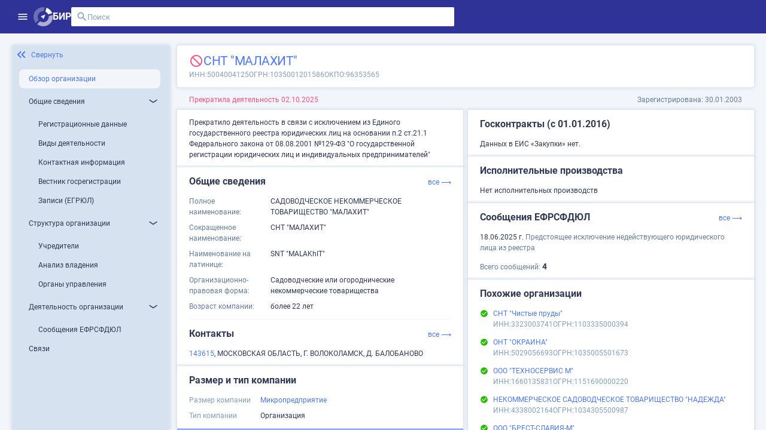

--- FILE ---
content_type: application/javascript; charset=UTF-8
request_url: https://site.birweb.1prime.ru/main-3KXDIDLM.js
body_size: 140441
content:
import{a as Au}from"./chunk-6EDG4EM2.js";import{a as Wu}from"./chunk-7YFI6KK6.js";import{a as Xu,c as $u}from"./chunk-KQBN5XLE.js";import{a as b4}from"./chunk-ZOS7BMIH.js";import{a as Su}from"./chunk-IGBI7F6N.js";import{a as N0,e as j0}from"./chunk-VUGNBTZJ.js";import{A as Uu,C as Nu,a as Mu,e as wu,k as ku,p as Pu,u as Tu,x as Lu}from"./chunk-VL4YCIEJ.js";import{a as Iu}from"./chunk-6AKLW6J5.js";import{a as Ru}from"./chunk-TNK4QOTY.js";import{a as du}from"./chunk-DU4FTCAH.js";import{a as Ou}from"./chunk-3AOETX66.js";import{a as ju}from"./chunk-QOJHTT3F.js";import{a as Vu}from"./chunk-YJIQPLBA.js";import{a as qu}from"./chunk-UMV6LZ64.js";import{a as zu}from"./chunk-SG4UESGC.js";import{a as Hu}from"./chunk-QKJYWGMQ.js";import{a as Fu}from"./chunk-PXZEVRFW.js";import{a as pu,f as fu}from"./chunk-6QXZYBWG.js";import{a as bu}from"./chunk-7AKBZBX3.js";import{a as uu}from"./chunk-XNI3X3DT.js";import{a as Bu,f as xu}from"./chunk-2XYGB4HT.js";import{a as gu}from"./chunk-QUKKHT74.js";import{a as P4}from"./chunk-ZXDR26LB.js";import{a as _u}from"./chunk-2SQNBAMY.js";import{a as Cu}from"./chunk-ZXBQH2OI.js";import{a as cu,b as S}from"./chunk-RGVAIFNN.js";import{c as T4}from"./chunk-6QZJORMT.js";import{a as L0,b as S4,c as j,d as U0,e as P,f as B}from"./chunk-MSFQCSDF.js";import{a as U4,c as F4}from"./chunk-LHVAURZF.js";import{a as J0,e as Q0}from"./chunk-N33OHDRU.js";import{a as Eu}from"./chunk-VHNDAKIA.js";import{a as vu}from"./chunk-LWEF6VYJ.js";import"./chunk-3BUBZQDA.js";import{b as N4,c as hu,d as Du}from"./chunk-POULA5VH.js";import"./chunk-A5PHZZMS.js";import"./chunk-5VRYI7Q3.js";import{b as q0,c as J,d as Q,e as A4,f as K,g as z0,h as O}from"./chunk-JYIV5YIT.js";import"./chunk-24B4D54R.js";import"./chunk-7UZYWCAJ.js";import"./chunk-DUKSTT3K.js";import{a as u4}from"./chunk-P3TE2E3B.js";import{a as eu,b as tu,c as iu,d as nu,e as ou,f as ru,g as au,h as su,i as mu,j as lu}from"./chunk-PDKKKYM7.js";import{a as yu}from"./chunk-Y2ZGSEIE.js";import"./chunk-TW4IVX3E.js";import"./chunk-T2DM3XFY.js";import{a as T0,c as I0,d as x4,e as k,f as y4,h as R0}from"./chunk-S3ALQXXT.js";import{c as M4,e as w4,f as k4,g as H0,i as X0,j as $0,k as n4,l as W0,n as G0,o as Y0,p as Z0,y as q}from"./chunk-35UBFEMO.js";import{A as V0,F as T,G as V,H as K0,I as O4}from"./chunk-PVNPZGT2.js";import{C as k0,D as P0,E as O0,l as Y,m as B4,n as F0,o as B0,p as x0,t as y0,u as S0,v as Z,w as A0,x as M0,y as w0}from"./chunk-QLTUHNRP.js";import{$b as i,Ab as s0,Ac as C4,Bc as n,Cc as N,D as G4,Dc as f0,Ea as w,Fa as K4,Fb as C,H as $,Jb as g4,K as a4,N as s4,Na as u0,Oc as h4,Pb as m0,Pc as _0,Qa as e0,R as m4,S as l4,Sa as R,Sb as l0,Sc as x,Ta as t0,Tb as p,Ub as g,Uc as E0,Vb as f4,Xb as _4,Yb as E4,Zb as l,_b as r,ac as _,ba as Y4,bc as L,ca as d4,cc as U,da as e4,dc as i4,ed as C0,f as X4,fa as M,ha as Z4,hb as p4,hc as A,hd as h0,id as D4,ka as v,kd as D0,l as $4,lc as h,ld as y,m as r4,mb as i0,md as v0,na as c4,nb as s,nc as f,oc as d0,p as W4,pa as m,pc as c0,pd as v4,qa as J4,r as X,rb as n0,sb as o0,tb as W,ua as b,va as F,vc as p0,vd as L4,w as z,wc as g0,xb as r0,xd as b0,ya as Q4,yb as a0,yc as R4,za as t4,zc as G}from"./chunk-AI2GWWSO.js";var Gu=(()=>{class u{authService=m(B);ngOnInit(){this.authService.login("/")}static \u0275fac=function(t){return new(t||u)};static \u0275cmp=C({type:u,selectors:[["ng-component"]],decls:3,vars:0,template:function(t,o){t&1&&(L(0,"div")(1,"span"),n(2,"\u041F\u0435\u0440\u0435\u043D\u0430\u043F\u0440\u0430\u0432\u043B\u0435\u043D\u0438\u0435 \u043D\u0430 \u0441\u0442\u0440\u0430\u043D\u0438\u0446\u0443 \u0430\u0443\u0442\u0435\u043D\u0442\u0438\u0444\u0438\u043A\u0430\u0446\u0438\u0438\u2026"),U()())},styles:["[_nghost-%COMP%]{position:absolute;margin:auto;inset:0;width:12.5rem;height:12.5rem;text-align:center;display:flex}"]})}return u})();var Yu=(()=>{class u{constructor(){m(B).logout()}static \u0275fac=function(t){return new(t||u)};static \u0275cmp=C({type:u,selectors:[["bir-logout"]],decls:0,vars:0,template:function(t,o){},encapsulation:2})}return u})();var Zu=(()=>{class u{oauthService=m(j);route=m(I0);router=m(k);receivedTokens;constructor(){this.oauthService.tokenValidationHandler=new L0}ngOnInit(){this.oauthService.tryLogin({onTokenReceived:e=>{this.receivedTokens=e}}).then(()=>X4(this,null,function*(){if(!this.oauthService.hasValidIdToken())this.route.queryParams.subscribe(e=>{localStorage.setItem("returnUrl",e.returnUrl||"/"),this.oauthService.tryLogin()});else{let e=localStorage.getItem("returnUrl")||"/";e&&(localStorage.setItem("returnUrl",null),document&&(document.cookie=`Authorization=Bearer ${this.oauthService.getIdToken()}; Path=/;`),window.location.href=e)}})).catch(()=>this.router.navigateByUrl("/"))}static \u0275fac=function(t){return new(t||u)};static \u0275cmp=C({type:u,selectors:[["bir-callback"]],decls:3,vars:0,template:function(t,o){t&1&&(L(0,"div")(1,"span"),n(2,"\u0410\u0443\u0442\u0435\u043D\u0442\u0438\u0444\u0438\u043A\u0430\u0446\u0438\u044F\u2026"),U()())},styles:["[_nghost-%COMP%]{position:absolute;margin:auto;inset:0;width:12.5rem;height:12.5rem;text-align:center;display:flex}"]})}return u})();var ve=["search"],be=()=>["/"],Fe=(u,a)=>[u,a];function Be(u,a){u&1&&_(0,"mat-spinner",10),u&2&&l("diameter",20)("strokeWidth",2)}function xe(u,a){if(u&1){let e=A();r(0,"mat-icon",11),h("click",function(){b(e);let o=f(2);return F(o.searchControl.setValue(""))}),n(1,"close"),i()}}function ye(u,a){if(u&1&&p(0,Be,1,2,"mat-spinner",10)(1,xe,2,0,"mat-icon"),u&2){let e=f();g(e.isSearching()?0:1)}}function Se(u,a){if(u&1&&(n(0," \u0418\u041D\u041D: "),_(1,"span",17)),u&2){let e=f().$implicit;s(),l("innerHTML",e.inn,p4)}}function Ae(u,a){if(u&1&&(n(0," \u041E\u0413\u0420\u041D: "),_(1,"span",17)),u&2){let e=f().$implicit;s(),l("innerHTML",e.ogrn,p4)}}function Me(u,a){if(u&1){let e=A();r(0,"a",14),h("click",function(){let o=b(e).$implicit;return f(3).gotoLink(o),F(!1)}),_(1,"span",15),r(2,"div",16),p(3,Se,2,1),p(4,Ae,2,1),i()()}if(u&2){let e=a.$implicit,t=a.$index,o=f(3);C4(_0("bir-menu-search__search-result__link ",t===o.currentSelected()?"--active":"")),l("routerLink",E0(7,Fe,e.objectType==="Person"?"/person-brief":"/company-brief",e.id)),s(),l("innerHTML",e.shortName||e.fullName,p4),s(2),g(e.inn?3:-1),s(),g(e.ogrn?4:-1)}}function we(u,a){if(u&1&&_4(0,Me,5,10,"a",13,f4),u&2){let e=f(2);E4(e.quickSearchResult())}}function ke(u,a){u&1&&(r(0,"div",12),n(1," \u041D\u0438\u0447\u0435\u0433\u043E \u043D\u0435 \u043D\u0430\u0439\u0434\u0435\u043D\u043E "),i())}function Pe(u,a){if(u&1&&(r(0,"div",7),p(1,we,2,0)(2,ke,2,0,"div",12),i()),u&2){let e,t=f();s(),g(((e=t.quickSearchResult())==null?null:e.length)>0?1:2)}}function Oe(u,a){if(u&1){let e=A();r(0,"a",1),h("click",function(){b(e);let o=f(3);return F(o.darkMode.set(!o.darkMode()))}),r(1,"mat-icon"),n(2,"dark_mode"),i()()}}function Te(u,a){if(u&1){let e=A();r(0,"a",1),h("click",function(){b(e);let o=f(3);return F(o.darkMode.set(!o.darkMode()))}),r(1,"mat-icon"),n(2,"light_mode"),i()()}}function Ie(u,a){if(u&1&&p(0,Oe,3,0,"a",19)(1,Te,3,0,"a",19),u&2){let e=f(2);g(e.darkMode()?0:1)}}function Re(u,a){if(u&1){let e=A();r(0,"button",20),h("click",function(){b(e);let o=f(2);return F(o.logIn())}),r(1,"span",21),n(2,"\u0412\u043E\u0439\u0442\u0438"),i(),r(3,"mat-icon",22),n(4,"login"),i()()}}function Le(u,a){u&1&&(r(0,"a",23)(1,"mat-icon"),n(2,"notifications"),i()())}function Ue(u,a){u&1&&(r(0,"a",24)(1,"mat-icon"),n(2,"notifications"),i()())}function Ne(u,a){if(u&1&&p(0,Le,3,0,"a",23)(1,Ue,3,0,"a",24),u&2){let e=f(2);g(e.unreadEvents()>0?0:1)}}function je(u,a){if(u&1&&(p(0,Ie,2,1),p(1,Re,5,0,"button",18)(2,Ne,2,1)),u&2){let e=f();g(e.isAdmin?0:-1),s(),g(e.isLoggedIn()?2:1)}}function Ve(u,a){u&1&&(r(0,"a",35)(1,"mat-icon"),n(2,"settings"),i(),n(3," \u041F\u043E\u043B\u044C\u0437\u043E\u0432\u0430\u0442\u0435\u043B\u0438 \u0433\u0440\u0443\u043F\u043F\u044B"),i())}function qe(u,a){u&1&&(r(0,"a",36)(1,"mat-icon"),n(2,"settings"),i(),n(3," \u0410\u0434\u043C\u0438\u043D\u043A\u0430"),i())}function ze(u,a){if(u&1&&_(0,"img",60),u&2){let e=f(3);l("ngSrc",h4(e.avatarUrl()))("title",h4(e.userName()))}}function He(u,a){if(u&1&&(r(0,"mat-icon",61),n(1,"account"),i()),u&2){let e=f(3);l("title",h4(e.userName()))}}function Xe(u,a){if(u&1){let e=A();r(0,"div",56)(1,"div",58),h("click",function(){b(e);let o=f(2);return F(o.gotoProfile())}),r(2,"div",59),p(3,ze,1,4,"img",60)(4,He,2,2,"mat-icon",61),i(),n(5," \u041F\u0440\u043E\u0444\u0438\u043B\u044C "),i(),r(6,"div",62),h("click",function(){b(e);let o=f(2);return F(o.logout())}),r(7,"mat-icon"),n(8,"logout"),i(),n(9," \u0412\u044B\u0439\u0442\u0438 "),i()()}if(u&2){let e=f(2);s(3),g(e.avatarUrl()?3:4)}}function $e(u,a){if(u&1){let e=A();r(0,"div",9)(1,"div",25),h("click",function(){b(e);let o=f();return F(o.menuPopped.set(!1))}),r(2,"div",26)(3,"a",27)(4,"mat-icon"),n(5,"dashboard_customize"),i(),n(6," \u0412\u044B\u0431\u043E\u0440\u043A\u0438"),i(),r(7,"a",28)(8,"mat-icon"),n(9,"desktop_windows"),i(),n(10," \u041C\u0430\u043A\u0440\u043E\u043F\u043E\u043A\u0430\u0437\u0430\u0442\u0435\u043B\u0438"),i(),r(11,"a",29)(12,"mat-icon"),n(13,"list"),i(),n(14," \u0421\u043F\u0438\u0441\u043A\u0438"),i(),r(15,"a",30)(16,"mat-icon"),n(17,"notifications"),i(),n(18," \u0421\u043E\u0431\u044B\u0442\u0438\u044F"),i(),r(19,"a",31)(20,"mat-icon"),n(21,"desktop_windows"),i(),n(22," \u041C\u043E\u043D\u0438\u0442\u043E\u0440\u0438\u043D\u0433"),i(),r(23,"a",32)(24,"mat-icon"),n(25,"verified"),i(),n(26," \u041F\u0440\u043E\u0432\u0435\u0440\u043A\u0438"),i(),r(27,"a",33)(28,"mat-icon"),n(29,"share"),i(),n(30," \u0421\u0432\u044F\u0437\u0438"),i(),r(31,"a",34)(32,"mat-icon"),n(33,"live_help"),i(),n(34," \u041F\u043E\u043C\u043E\u0449\u044C"),i(),p(35,Ve,4,0,"a",35),p(36,qe,4,0,"a",36),i(),r(37,"div",37)(38,"header"),n(39,"\u041F\u043E\u0438\u0441\u043A \u043F\u043E \u0438\u0441\u0442\u043E\u0447\u043D\u0438\u043A\u0430\u043C"),i(),r(40,"div",38)(41,"a",39)(42,"mat-icon"),n(43,"table"),i(),n(44," \u0424\u0421\u0421\u041F"),i(),r(45,"a",40)(46,"mat-icon"),n(47,"table"),i(),n(48," \u0411\u0430\u043D\u043A\u0440\u043E\u0442\u0441\u0442\u0432\u0430"),i(),r(49,"a",41)(50,"mat-icon"),n(51,"table"),i(),n(52," \u0412\u0435\u0441\u0442\u043D\u0438\u043A"),i(),r(53,"a",42)(54,"mat-icon"),n(55,"table"),i(),n(56," \u0410\u0440\u0431\u0438\u0442\u0440\u0430\u0436\u0438"),i()()(),r(57,"div",43)(58,"header"),n(59,"\u041A\u0430\u0442\u0430\u043B\u043E\u0433\u0438"),i(),r(60,"div",38)(61,"a",44)(62,"mat-icon"),n(63,"folder"),i(),n(64," \u0412\u0438\u0434\u044B \u0434\u0435\u044F\u0442\u0435\u043B\u044C\u043D\u043E\u0441\u0442\u0438"),i(),r(65,"a",45)(66,"mat-icon"),n(67,"folder"),i(),n(68," \u0420\u0435\u0433\u0438\u043E\u043D\u044B"),i(),r(69,"a",46)(70,"mat-icon"),n(71,"folder"),i(),n(72," \u0421\u0438\u0441\u0442\u0435\u043C\u043E\u043E\u0431\u0440\u0430\u0437\u0443\u044E\u0449\u0438\u0435"),i(),r(73,"a",47)(74,"mat-icon"),n(75,"folder"),i(),n(76," \u0421\u0442\u0440\u0430\u0442\u0435\u0433\u0438\u0447\u0435\u0441\u043A\u0438\u0435"),i(),r(77,"a",48)(78,"mat-icon"),n(79,"folder"),i(),n(80," \u041C\u043E\u0441\u0431\u0438\u0440\u0436\u0430"),i(),r(81,"a",49)(82,"mat-icon"),n(83,"folder"),i(),n(84," \u041A\u0440\u0435\u0434\u0438\u0442\u043D\u044B\u0435 \u043E\u0440\u0433\u0430\u043D\u0438\u0437\u0430\u0446\u0438\u0438"),i(),r(85,"a",50)(86,"mat-icon"),n(87,"folder"),i(),n(88," \u0423\u0447\u0440\u0435\u0434\u0438\u0442\u0435\u043B\u0438 \u0432 \u043E\u0444\u0444\u0448\u043E\u0440\u0430\u0445"),i(),r(89,"a",51)(90,"mat-icon"),n(91,"folder"),i(),n(92," \u041B\u0438\u0446\u0435\u043D\u0437\u0438\u0438 \u0415\u0413\u0420\u042E\u041B"),i(),r(93,"a",52)(94,"mat-icon"),n(95,"folder"),i(),n(96," \u0422\u0443\u0440\u043E\u043F\u0435\u0440\u0430\u0442\u043E\u0440\u044B"),i(),r(97,"a",53)(98,"mat-icon"),n(99,"folder"),i(),n(100," \u0420\u043E\u0441\u0430\u043B\u043A\u043E\u0433\u043E\u043B\u044C"),i(),r(101,"a",54)(102,"mat-icon"),n(103,"folder"),i(),n(104," \u0424\u0430\u0440\u043C\u0430\u0446\u0435\u0432\u0442\u0438\u043A\u0430"),i(),r(105,"a",55)(106,"mat-icon"),n(107,"folder"),i(),n(108," \u041E\u041A\u041E\u041F\u0424"),i()()(),p(109,Xe,10,1,"div",56),i(),r(110,"div",57),h("click",function(){b(e);let o=f();return F(o.menuPopped.set(!1))}),i()()}if(u&2){let e=f();s(35),g(e.isGroupOwner?35:-1),s(),g(e.isAdmin?36:-1),s(73),g(e.isLoggedIn()?109:-1)}}var Ju=(()=>{class u extends P4{search=v0("search");darkMode=w(!1);menuPopped=w(!1);isLoggedIn=y();isAdmin=!1;isGroupOwner=!1;userName=y();avatarUrl=y();unreadEvents=y();searchControl=new $0("");quickSearchResult=w(null);isSearchResultExpanded=w(!1);isSearching=w(!1);currentSelected=w(-1);platformId=m(R);isBrowser=h0(()=>Y(this.platformId));auth=m(B);router=m(k);metrika=m(P);quickSearchService=m(Q0);document=m(t4);constructor(){if(super(),this.isAdmin=this.auth.hasPermission(["admin"]),this.isGroupOwner=this.auth.hasPermission(["birweb-group-owner"]),this.isAdmin){let e=localStorage.getItem("theme")=="dark";this.darkMode.set(e)}Y(this.platformId)&&D4(()=>{this.darkMode()?(this.document.body.parentElement.classList.add("theme-dark"),localStorage?.setItem("theme","dark")):(this.document.body.parentElement.classList.remove("theme-dark"),localStorage?.setItem("theme","light"))}),this.searchControl.valueChanges.pipe(s4(100),M(()=>{this.isSearching.set(!0),this.quickSearchResult.set(null),this.currentSelected.set(-1)}),$(e=>e?.length>0),d4(e=>this.quickSearchService.quickSearch({term:e}).pipe(a4(t=>(console.error("Search error:",t),X([]))))),e4(this.unsubscribe$)).subscribe({next:e=>{this.quickSearchResult.set(e),this.isSearchResultExpanded.set(!0),this.isSearching.set(!1)},error:e=>console.error("Search error:",e)})}logIn(){this.auth.login(this.router.url)}logout(){this.auth.logout()}gotoProfile(){this.router.navigate(["/profile"])}purchase(){this.metrika.sendConversion("subscribe_lk"),this.router.navigate(["/profile/tariffs"])}gotoLink(e){let t=this.router.createUrlTree([e.objectType==="Person"?"/person-brief":"/company-brief",e.id],{}),o=this.router.serializeUrl(t),c=`${window.location.origin}${o}`;window.open(c,"_blank"),this.isSearchResultExpanded.set(!1)}clickOut(e){this.isSearchResultExpanded()&&(this.search()?.nativeElement.contains(e.target)||this.isSearchResultExpanded.set(!1))}gotoFullSearch(){this.isSearchResultExpanded.set(!1),this.currentSelected()>=0?this.gotoLink(this.quickSearchResult()[this.currentSelected()]):this.router.navigate(["/dashboard/search/full"],{fragment:JSON.stringify({term:this.searchControl.value})})}selectDown(){this.quickSearchResult()?.length>0&&(this.currentSelected()<this.quickSearchResult()?.length-1?this.currentSelected.set(this.currentSelected()+1):this.currentSelected.set(0))}selectUp(){this.quickSearchResult()?.length>0&&(this.currentSelected()>0?this.currentSelected.set(this.currentSelected()-1):this.currentSelected.set(this.quickSearchResult()?.length-1))}static \u0275fac=function(t){return new(t||u)};static \u0275cmp=C({type:u,selectors:[["bir-main-menu"]],viewQuery:function(t,o){t&1&&p0(o.search,ve,5),t&2&&g0()},hostBindings:function(t,o){t&1&&h("mousedown",function(E){return o.clickOut(E)},i0)},inputs:{isLoggedIn:[1,"isLoggedIn"],userName:[1,"userName"],avatarUrl:[1,"avatarUrl"],unreadEvents:[1,"unreadEvents"]},features:[g4],decls:17,vars:7,consts:[["search",""],[1,"bir-menu-button",3,"click"],[1,"bir-main-menu__logo",3,"routerLink"],["alt","","src","../../assets/images/logo.svg",1,"bir-main-menu__logo__img"],[1,"bir-main-menu__logo__title"],[1,"bir-menu-search"],["placeholder","\u041F\u043E\u0438\u0441\u043A","type","text",3,"focus","keydown.arrowDown","keydown.arrowUp","keydown.enter","formControl"],[1,"bir-menu-search__search-result"],[1,"right-side-wrapper"],[1,"bir-menu-popup"],[3,"diameter","strokeWidth"],[3,"click"],[1,"bir-menu-search__search-result__not-found"],["target","_blank",3,"routerLink","class"],["target","_blank",3,"click","routerLink"],[1,"bir-menu-search__search-result__link__name",3,"innerHTML"],[1,"bir-menu-search__search-result__link__codes"],[3,"innerHTML"],[1,"menu-button","menu-button--blue"],[1,"bir-menu-button"],[1,"menu-button","menu-button--blue",3,"click"],[1,"menu-button__text"],[1,"menu-button__icon"],["routerLink","/events",1,"bir-menu-button","bir-menu-button--shake"],["routerLink","/events",1,"bir-menu-button"],[1,"bir-menu-popup__content",3,"click"],[1,"bir-menu-popup__content__menu-block","bir-menu-popup__content__menu-block--alternative-icons"],["routerLink","/sampling","title","\u0412\u044B\u0431\u043E\u0440\u043A\u0438 \u0434\u0430\u043D\u043D\u044B\u0445 \u043F\u043E \u0441\u0432\u043E\u0438\u043C \u043A\u0440\u0438\u0442\u0435\u0440\u0438\u044F\u043C \u0434\u043B\u044F \u043F\u043E\u0438\u0441\u043A\u0430, \u0430\u043D\u0430\u043B\u0438\u0437\u0430, \u0441\u0435\u0433\u043C\u0435\u043D\u0442\u0430\u0446\u0438\u0438"],["routerLink","/macro/values","title","\u0421\u0442\u0430\u0442\u0438\u0441\u0442\u0438\u043A\u0430 \u043F\u043E \u0420\u043E\u0441\u0441\u0438\u0438, \u0444\u0435\u0434\u0435\u0440\u0430\u043B\u044C\u043D\u044B\u043C \u043E\u043A\u0440\u0443\u0433\u0430\u043C \u0438 \u0440\u0435\u0433\u0438\u043E\u043D\u0430\u043C"],["routerLink","/lists","title","\u0421\u043F\u0438\u0441\u043A\u0438 \u0434\u043B\u044F \u0444\u043E\u0440\u043C\u0438\u0440\u043E\u0432\u0430\u043D\u0438\u044F \u0432\u044B\u0431\u043E\u0440\u043E\u043A, \u043E\u0442\u0441\u043B\u0435\u0436\u0438\u0432\u0430\u043D\u0438\u044F \u0438\u0437\u043C\u0435\u043D\u0435\u043D\u0438\u0439 \u0438 \u0442.\u0434."],["routerLink","/events","title","\u0421\u043E\u0431\u044B\u0442\u0438\u044F \u0432 \u0434\u0435\u044F\u0442\u0435\u043B\u044C\u043D\u043E\u0441\u0442\u0438 \u043A\u043E\u043D\u0442\u0440\u0430\u0433\u0435\u043D\u0442\u043E\u0432 \u0438\u0437 \u0441\u043F\u0438\u0441\u043A\u0430 \u041C\u043E\u043D\u0438\u0442\u043E\u0440\u0438\u043D\u0433\u0430"],["routerLink","/monitoring","title","\u041C\u043E\u043D\u0438\u0442\u043E\u0440\u0438\u043D\u0433 \u0434\u043B\u044F \u043E\u0442\u0441\u043B\u0435\u0436\u0438\u0432\u0430\u043D\u0438\u044F \u0438\u0437\u043C\u0435\u043D\u0435\u043D\u0438\u0439 \u0432 \u0434\u0430\u043D\u043D\u044B\u0445 \u0432\u0430\u0448\u0438\u0445 \u043A\u043E\u043D\u0442\u0440\u0430\u0433\u0435\u043D\u0442\u043E\u0432"],["routerLink","/support/check","title","\u0414\u043E\u043F\u043E\u043B\u043D\u0438\u0442\u0435\u043B\u044C\u043D\u0430\u044F \u043E\u043D\u043B\u0430\u0439\u043D \u043F\u0440\u043E\u0432\u0435\u0440\u043A\u0430 "],["routerLink","/relations","title","\u0421\u0432\u044F\u0437\u0438 \u0441\u0443\u0431\u044A\u0435\u043A\u0442\u043E\u0432"],["routerLink","/support","title","\u041F\u043E\u043C\u043E\u0449\u044C"],["routerLink","/profile/group-users","title","\u0423\u043F\u0440\u0430\u0432\u043B\u0435\u043D\u0438\u0435 \u043F\u043E\u043B\u044C\u0437\u043E\u0432\u0430\u0442\u0435\u043B\u044F\u043C\u0438 \u0433\u0440\u0443\u043F\u043F\u044B"],["routerLink","/admin","title","\u0410\u0434\u043C\u0438\u043D\u043A\u0430"],[1,"bir-menu-popup__content__menu-block"],[1,"bir-menu-popup__content__menu-block__submenu"],["routerLink","/feed/fssp"],["routerLink","/feed/bankruptcy"],["routerLink","/feed/vestnik"],["routerLink","/feed/arbitrage"],[1,"bir-menu-popup__content__menu-block","bir-menu-popup__content__menu-block--last"],["routerLink","/catalog/okveds"],["routerLink","/catalog/regions"],["routerLink","/catalog/sysforming"],["routerLink","/catalog/strategy"],["routerLink","/catalog/mmvb"],["routerLink","/catalog/credit"],["routerLink","/catalog/offshore"],["routerLink","/catalog/licenses-egrul"],["routerLink","/catalog/licenses-tourism"],["routerLink","/catalog/licenses-alco"],["routerLink","/catalog/licenses-pharm"],["routerLink","/catalog/okopf"],[1,"bir-menu-popup__content__user"],[1,"bir-menu-popup__overlay",3,"click"],[1,"bir-menu-popup__content__user__profile",3,"click"],[1,"bir-menu-popup__content__user__profile__img"],["alt","avatar","fill","true",1,"bir-menu-popup__content__user__profile__img__avatar",3,"ngSrc","title"],["fontSet","icomoon",1,"bir-menu-popup__content__user__profile__img__avatar",3,"title"],[1,"bir-menu-popup__content__user__logout",3,"click"]],template:function(t,o){if(t&1){let c=A();r(0,"div",1),h("click",function(){return b(c),F(o.menuPopped.set(!0))}),r(1,"mat-icon"),n(2,"menu"),i()(),r(3,"a",2),_(4,"img",3),r(5,"h5",4),n(6,"\u0411\u0418\u0420"),i()(),r(7,"div",5,0)(9,"mat-icon"),n(10,"search"),i(),r(11,"input",6),h("focus",function(){let I;return b(c),F(((I=o.quickSearchResult())==null?null:I.length)>0&&o.isSearchResultExpanded.set(!0))})("keydown.arrowDown",function(){return b(c),o.selectDown(),F(!1)})("keydown.arrowUp",function(){return b(c),o.selectUp(),F(!1)})("keydown.enter",function(){return b(c),F(o.gotoFullSearch())}),i(),p(12,ye,2,1),p(13,Pe,3,1,"div",7),i(),r(14,"div",8),p(15,je,3,2),i(),p(16,$e,111,3,"div",9)}t&2&&(s(3),l("routerLink",x(6,be)),s(8),l("formControl",o.searchControl),s(),g((o.searchControl.value==null?null:o.searchControl.value.length)>0?12:-1),s(),g(o.isSearchResultExpanded()?13:-1),s(2),g(o.isBrowser()?15:-1),s(),g(o.menuPopped()?16:-1))},dependencies:[T,y4,F0,q,M4,k4,G0,K0],encapsulation:2,changeDetection:0})}return u})();var Qu=(()=>{class u{layout="desktop";unreadEvents=w(0);userName=w(void 0);isLoggedIn=w(!1);avatarUrl=w(void 0);eventService=m(j0);scrollCommunicationService=m(uu);auth=m(B);constructor(){this.isLoggedIn.set(this.auth.isLoggedIn()),D4(()=>{this.isLoggedIn()&&(this.userName.set(this.auth.getUserName()),this.avatarUrl.set(this.auth.getAvatarUrl()),this.auth.hasPermission(["monitoring","monitoring_demo"])&&this.eventService.unreadCount({}).subscribe(e=>this.unreadEvents.set(e)))})}setLayout(e){switch(e){case"mobile":this.layout="mobile";break;default:this.layout="desktop";break}}onScroll(e){let t=e.target;t.offsetHeight+t.scrollTop>=t.scrollHeight-10&&this.scrollCommunicationService.nextPage()}static \u0275fac=function(t){return new(t||u)};static \u0275cmp=C({type:u,selectors:[["bir-dashboard"]],decls:4,vars:4,consts:[[1,"menu-wrapper"],[3,"avatarUrl","isLoggedIn","unreadEvents","userName"],[1,"content",3,"scroll"]],template:function(t,o){t&1&&(_(0,"div",0)(1,"bir-main-menu",1),r(2,"div",2),h("scroll",function(E){return o.onScroll(E)}),_(3,"router-outlet"),i()),t&2&&(s(),l("avatarUrl",o.avatarUrl())("isLoggedIn",o.isLoggedIn())("unreadEvents",o.unreadEvents())("userName",o.userName()))},dependencies:[x4,O,Ju],encapsulation:2})}return u})();var We=["*"];function Ge(u,a){u&1&&_(0,"div",1)}function Ye(u,a){if(u&1&&(r(0,"div",2)(1,"div",3)(2,"mat-icon",4),n(3),i()(),r(4,"div"),n(5),i()()),u&2){let e=f();s(2),l("fontSet",e.fontSet()),s(),N(e.icon()),s(2),N(e.iconText())}}var Ku=(()=>{class u{caption=y(void 0);icon=y(void 0);fontSet=y(void 0);iconText=y(void 0);device=y("desktop");theme=y("light");static \u0275fac=function(t){return new(t||u)};static \u0275cmp=C({type:u,selectors:[["bir-widget-iconable-text"]],inputs:{caption:[1,"caption"],icon:[1,"icon"],fontSet:[1,"fontSet"],iconText:[1,"iconText"],device:[1,"device"],theme:[1,"theme"]},ngContentSelectors:We,decls:6,vars:7,consts:[[1,"widget-iconable-text"],[1,"widget-iconable-text__breathe"],[1,"widget-iconable-text__icon-text"],[1,"widget-iconable-text__icon-text__icon"],[3,"fontSet"]],template:function(t,o){t&1&&(d0(),r(0,"article",0)(1,"h1"),n(2),i(),c0(3),p(4,Ge,1,0,"div",1),p(5,Ye,6,3,"div",2),i()),t&2&&(G("--dark",o.theme()==="dark")("--mobile",o.device()==="mobile"),s(2),N(o.caption()),s(2),g(o.icon()&&o.iconText()?4:-1),s(),g(o.icon()&&o.iconText()?5:-1))},dependencies:[V,T],styles:[".typo-subtitle-1[_ngcontent-%COMP%]{font:var(--f-subtitle-1)}.typo-subtitle-2[_ngcontent-%COMP%]{font:var(--f-subtitle-2)}[_nghost-%COMP%]{display:contents}.widget-iconable-text[_ngcontent-%COMP%]{border-radius:1rem;padding:5rem;background-color:var(--c-white);display:grid;grid-template-columns:1fr;grid-row-gap:2.5rem;font:var(--f-body)}.widget-iconable-text__icon-text[_ngcontent-%COMP%]{display:flex;flex-direction:row;align-items:center;gap:1.5rem;font:var(--f-body-2);color:var(--c-grey-90)}.widget-iconable-text__icon-text__icon[_ngcontent-%COMP%]{display:inline-block;width:5rem;height:5rem;line-height:5rem;border-radius:5rem;background-color:var(--c-purple-70);color:var(--c-white);flex-shrink:0;text-align:center}.widget-iconable-text__icon-text__icon[_ngcontent-%COMP%]   mat-icon[_ngcontent-%COMP%]{vertical-align:middle}.widget-iconable-text.--mobile[_ngcontent-%COMP%]{padding:2rem}.widget-iconable-text.--dark[_ngcontent-%COMP%]{background:radial-gradient(104.66% 175.03% at 112.07% 108.45%,#a198f0,#7668ed);color:var(--c-white)}.widget-iconable-text.--dark[_ngcontent-%COMP%]   .widget-iconable-text__icon-text[_ngcontent-%COMP%]{color:var(--c-white)}.widget-iconable-text.--dark[_ngcontent-%COMP%]   .widget-iconable-text__icon-text__icon[_ngcontent-%COMP%]{background-color:var(--c-purple-primary)}"]})}return u})();var ee=(()=>{class u{static \u0275fac=function(t){return new(t||u)};static \u0275cmp=C({type:u,selectors:[["bir-download-dialog"]],decls:57,vars:0,consts:[[1,"dialog__content"],[1,"dialog__content__header"],[1,"dialog__content__text"],["href","https://ftps.1prime.ru/bir.exe","mat-dialog-close","",1,"button"],["mat-dialog-close",""]],template:function(t,o){t&1&&(r(0,"mat-dialog-content",0)(1,"div",1),n(2,"\u041B\u0438\u0446\u0435\u043D\u0437\u0438\u043E\u043D\u043D\u043E\u0435 \u0441\u043E\u0433\u043B\u0430\u0448\u0435\u043D\u0438\u0435 \u0441 \u043A\u043E\u043D\u0435\u0447\u043D\u044B\u043C \u043F\u043E\u043B\u044C\u0437\u043E\u0432\u0430\u0442\u0435\u043B\u0435\u043C"),i(),r(3,"div",2),n(4," \u041F\u0435\u0440\u0435\u0434 \u0438\u0441\u043F\u043E\u043B\u044C\u0437\u043E\u0432\u0430\u043D\u0438\u0435\u043C \u043F\u0440\u043E\u0433\u0440\u0430\u043C\u043C\u044B, \u043F\u043E\u0436\u0430\u043B\u0443\u0439\u0441\u0442\u0430, \u043E\u0437\u043D\u0430\u043A\u043E\u043C\u044C\u0442\u0435\u0441\u044C \u0441 \u0443\u0441\u043B\u043E\u0432\u0438\u044F\u043C\u0438 \u043D\u0430\u0441\u0442\u043E\u044F\u0449\u0435\u0433\u043E \u041B\u0438\u0446\u0435\u043D\u0437\u0438\u043E\u043D\u043D\u043E\u0433\u043E \u0441\u043E\u0433\u043B\u0430\u0448\u0435\u043D\u0438\u044F. \u041B\u044E\u0431\u043E\u0435 \u0438\u0441\u043F\u043E\u043B\u044C\u0437\u043E\u0432\u0430\u043D\u0438\u0435 \u0432\u0430\u043C\u0438 \u043F\u0440\u043E\u0433\u0440\u0430\u043C\u043C\u044B \u043E\u0437\u043D\u0430\u0447\u0430\u0435\u0442 \u043F\u043E\u043B\u043D\u043E\u0435 \u0438 \u0431\u0435\u0437\u043E\u0433\u043E\u0432\u043E\u0440\u043E\u0447\u043D\u043E\u0435 \u0438\u0445 \u043F\u0440\u0438\u043D\u044F\u0442\u0438\u0435. "),r(5,"ol")(6,"li")(7,"span"),n(8,"\u041B\u0438\u0446\u0435\u043D\u0437\u0438\u044F"),i(),r(9,"ol")(10,"li"),n(11,"\u041D\u0430\u0441\u0442\u043E\u044F\u0449\u0435\u0435 \u041B\u0438\u0446\u0435\u043D\u0437\u0438\u043E\u043D\u043D\u043E\u0435 \u0441\u043E\u0433\u043B\u0430\u0448\u0435\u043D\u0438\u0435 (\xAB\u041B\u0438\u0446\u0435\u043D\u0437\u0438\u044F\xBB) \u0443\u0441\u0442\u0430\u043D\u0430\u0432\u043B\u0438\u0432\u0430\u0435\u0442 \u0443\u0441\u043B\u043E\u0432\u0438\u044F \u0438\u0441\u043F\u043E\u043B\u044C\u0437\u043E\u0432\u0430\u043D\u0438\u044F \u043F\u0440\u043E\u0433\u0440\u0430\u043C\u043C\u044B \u0434\u043B\u044F \u042D\u0412\u041C \xAB\u0411\u0418\u0420-\u043A\u043B\u0438\u0435\u043D\u0442\xBB (\xAB\u041F\u0440\u043E\u0433\u0440\u0430\u043C\u043C\u0430\xBB) \u0438 \u0437\u0430\u043A\u043B\u044E\u0447\u0435\u043D\u043E \u043C\u0435\u0436\u0434\u0443 \u043F\u043E\u043B\u044C\u0437\u043E\u0432\u0430\u0442\u0435\u043B\u0435\u043C, \u0438\u0441\u043F\u043E\u043B\u044C\u0437\u0443\u044E\u0449\u0438\u043C \u041F\u0440\u043E\u0433\u0440\u0430\u043C\u043C\u0443 (\xAB\u041F\u043E\u043B\u044C\u0437\u043E\u0432\u0430\u0442\u0435\u043B\u044C\xBB), \u0438 \u0410\u041E \xAB\u0410\u042D\u0418 \xAB\u041F\u0420\u0410\u0419\u041C\xBB (\u0433. \u041C\u043E\u0441\u043A\u0432\u0430, \u0418\u041D\u041D 7703119309), \u043E\u0431\u043B\u0430\u0434\u0430\u0442\u0435\u043B\u0435\u043C \u0438\u0441\u043A\u043B\u044E\u0447\u0438\u0442\u0435\u043B\u044C\u043D\u044B\u0445 \u043F\u0440\u0430\u0432 \u043D\u0430 \u041F\u0440\u043E\u0433\u0440\u0430\u043C\u043C\u0443 (\xAB\u041F\u0440\u0430\u0432\u043E\u043E\u0431\u043B\u0430\u0434\u0430\u0442\u0435\u043B\u044C\xBB). "),i(),r(12,"li"),n(13,"\u041A\u043E\u043F\u0438\u0440\u0443\u044F \u041F\u0440\u043E\u0433\u0440\u0430\u043C\u043C\u0443 \u0438 \u0443\u0441\u0442\u0430\u043D\u0430\u0432\u043B\u0438\u0432\u0430\u044F \u0435\u0435 \u043D\u0430 \u0441\u0432\u043E\u0439 \u043F\u0435\u0440\u0441\u043E\u043D\u0430\u043B\u044C\u043D\u044B\u0439 \u043A\u043E\u043C\u043F\u044C\u044E\u0442\u0435\u0440, \u041F\u043E\u043B\u044C\u0437\u043E\u0432\u0430\u0442\u0435\u043B\u044C \u0432\u044B\u0440\u0430\u0436\u0430\u0435\u0442 \u0441\u0432\u043E\u0435 \u043F\u043E\u043B\u043D\u043E\u0435 \u0438 \u0431\u0435\u0437\u043E\u0433\u043E\u0432\u043E\u0440\u043E\u0447\u043D\u043E\u0435 \u0441\u043E\u0433\u043B\u0430\u0441\u0438\u0435 \u0441\u043E \u0432\u0441\u0435\u043C\u0438 \u0443\u0441\u043B\u043E\u0432\u0438\u044F\u043C\u0438 \u041B\u0438\u0446\u0435\u043D\u0437\u0438\u0438."),i(),r(14,"li"),n(15,"\u0418\u0441\u043F\u043E\u043B\u044C\u0437\u043E\u0432\u0430\u043D\u0438\u0435 \u041F\u0440\u043E\u0433\u0440\u0430\u043C\u043C\u044B \u043D\u0430 \u0443\u0441\u043B\u043E\u0432\u0438\u044F\u0445 \u0438 \u0441\u043F\u043E\u0441\u043E\u0431\u0430\u043C\u0438, \u043D\u0435 \u043F\u0440\u0435\u0434\u0443\u0441\u043C\u043E\u0442\u0440\u0435\u043D\u043D\u044B\u043C\u0438 \u043D\u0430\u0441\u0442\u043E\u044F\u0449\u0435\u0439 \u041B\u0438\u0446\u0435\u043D\u0437\u0438\u0435\u0439, \u0432\u043E\u0437\u043C\u043E\u0436\u043D\u043E \u0442\u043E\u043B\u044C\u043A\u043E \u043D\u0430 \u043E\u0441\u043D\u043E\u0432\u0430\u043D\u0438\u0438 \u043E\u0442\u0434\u0435\u043B\u044C\u043D\u043E\u0433\u043E \u0441\u043E\u0433\u043B\u0430\u0448\u0435\u043D\u0438\u044F \u0441 \u041F\u0440\u0430\u0432\u043E\u043E\u0431\u043B\u0430\u0434\u0430\u0442\u0435\u043B\u0435\u043C \u0437\u0430 \u0432\u043E\u0437\u043D\u0430\u0433\u0440\u0430\u0436\u0434\u0435\u043D\u0438\u0435, \u0443\u0441\u0442\u0430\u043D\u0430\u0432\u043B\u0438\u0432\u0430\u0435\u043C\u043E\u0435 \u041F\u0440\u0430\u0432\u043E\u043E\u0431\u043B\u0430\u0434\u0430\u0442\u0435\u043B\u0435\u043C. "),i(),r(16,"li"),n(17,"\u0418\u0441\u043A\u043B\u044E\u0447\u0438\u0442\u0435\u043B\u044C\u043D\u044B\u0435 \u0438\u043C\u0443\u0449\u0435\u0441\u0442\u0432\u0435\u043D\u043D\u044B\u0435 \u043F\u0440\u0430\u0432\u0430, \u0430 \u0440\u0430\u0432\u043D\u043E \u043B\u044E\u0431\u044B\u0435 \u0434\u0440\u0443\u0433\u0438\u0435 \u043F\u0440\u0430\u0432\u0430 \u043D\u0430 \u0438\u0441\u043F\u043E\u043B\u044C\u0437\u043E\u0432\u0430\u043D\u0438\u0435 \u041F\u0440\u043E\u0433\u0440\u0430\u043C\u043C\u044B, \u043D\u0435 \u0443\u043A\u0430\u0437\u0430\u043D\u043D\u044B\u0435 \u044F\u0432\u043D\u043E \u0432 \u0434\u0430\u043D\u043D\u043E\u043C \u043B\u0438\u0446\u0435\u043D\u0437\u0438\u043E\u043D\u043D\u043E\u043C \u0441\u043E\u0433\u043B\u0430\u0448\u0435\u043D\u0438\u0438, \u043E\u0441\u0442\u0430\u044E\u0442\u0441\u044F \u0441\u043E\u0431\u0441\u0442\u0432\u0435\u043D\u043D\u043E\u0441\u0442\u044C\u044E \u041F\u0440\u0430\u0432\u043E\u043E\u0431\u043B\u0430\u0434\u0430\u0442\u0435\u043B\u044F."),i(),r(18,"li"),n(19,"\u0421\u0442\u043E\u0438\u043C\u043E\u0441\u0442\u044C \u043D\u0430\u0441\u0442\u043E\u044F\u0449\u0435\u0439 \u041B\u0438\u0446\u0435\u043D\u0437\u0438\u0438 \u0432\u043A\u043B\u044E\u0447\u0435\u043D\u0430 \u0432 \u0441\u0442\u043E\u0438\u043C\u043E\u0441\u0442\u044C \u0421\u0438\u0441\u0442\u0435\u043C\u044B."),i(),r(20,"li"),n(21,"\u041F\u0440\u043E\u0433\u0440\u0430\u043C\u043C\u0430 \u043F\u0440\u0435\u0434\u043D\u0430\u0437\u043D\u0430\u0447\u0435\u043D\u0430 \u0434\u043B\u044F \u043E\u0431\u0435\u0441\u043F\u0435\u0447\u0435\u043D\u0438\u044F \u0434\u043E\u0441\u0442\u0443\u043F\u0430 \u041F\u043E\u043B\u044C\u0437\u043E\u0432\u0430\u0442\u0435\u043B\u044F \u043A \u0421\u0438\u0441\u0442\u0435\u043C\u0435 \xAB\u0411\u0418\u0420-\u0410\u043D\u0430\u043B\u0438\u0442\u0438\u043A \u041F\u0420\u041E\xBB."),i()()(),r(22,"li"),n(23," \u041F\u0440\u0430\u0432\u0430 \u041F\u043E\u043B\u044C\u0437\u043E\u0432\u0430\u0442\u0435\u043B\u044F "),r(24,"ol")(25,"li"),n(26,"\u041F\u0440\u0430\u0432\u043E\u043E\u0431\u043B\u0430\u0434\u0430\u0442\u0435\u043B\u044C \u043D\u0430 \u0443\u0441\u043B\u043E\u0432\u0438\u044F\u0445 \u043F\u0440\u043E\u0441\u0442\u043E\u0439 (\u043D\u0435\u0438\u0441\u043A\u043B\u044E\u0447\u0438\u0442\u0435\u043B\u044C\u043D\u043E\u0439) \u043B\u0438\u0446\u0435\u043D\u0437\u0438\u0438, \u043F\u0440\u0435\u0434\u043E\u0441\u0442\u0430\u0432\u043B\u044F\u0435\u0442 \u041F\u043E\u043B\u044C\u0437\u043E\u0432\u0430\u0442\u0435\u043B\u044E \u043D\u0435\u043F\u0435\u0440\u0435\u0434\u0430\u0432\u0430\u0435\u043C\u043E\u0435 \u043F\u0440\u0430\u0432\u043E \u0438\u0441\u043F\u043E\u043B\u044C\u0437\u043E\u0432\u0430\u043D\u0438\u044F \u041F\u0440\u043E\u0433\u0440\u0430\u043C\u043C\u044B \u0441\u043B\u0435\u0434\u0443\u044E\u0449\u0438\u043C\u0438 \u0441\u043F\u043E\u0441\u043E\u0431\u0430\u043C\u0438: "),r(27,"ol")(28,"li"),n(29,"\u041F\u0440\u0438\u043C\u0435\u043D\u044F\u0442\u044C \u041F\u0440\u043E\u0433\u0440\u0430\u043C\u043C\u0443 \u043F\u043E \u043F\u0440\u044F\u043C\u043E\u043C\u0443 \u0444\u0443\u043D\u043A\u0446\u0438\u043E\u043D\u0430\u043B\u044C\u043D\u043E\u043C\u0443 \u043D\u0430\u0437\u043D\u0430\u0447\u0435\u043D\u0438\u044E, \u0432 \u0446\u0435\u043B\u044F\u0445 \u0447\u0435\u0433\u043E \u043F\u0440\u043E\u0438\u0437\u0432\u0435\u0441\u0442\u0438 \u0435\u0435 \u043A\u043E\u043F\u0438\u0440\u043E\u0432\u0430\u043D\u0438\u0435 \u0438 \u0443\u0441\u0442\u0430\u043D\u043E\u0432\u043A\u0443 (\u0432\u043E\u0441\u043F\u0440\u043E\u0438\u0437\u0432\u0435\u0434\u0435\u043D\u0438\u0435) \u043D\u0430 \u043F\u0435\u0440\u0441\u043E\u043D\u0430\u043B\u044C\u043D\u043E\u043C(-\u044B\u0445) \u043A\u043E\u043C\u043F\u044C\u044E\u0442\u0435\u0440\u0435(-\u0430\u0445) \u041F\u043E\u043B\u044C\u0437\u043E\u0432\u0430\u0442\u0435\u043B\u044F. \u041F\u043E\u043B\u044C\u0437\u043E\u0432\u0430\u0442\u0435\u043B\u044C \u0432\u043F\u0440\u0430\u0432\u0435 \u043F\u0440\u043E\u0438\u0437\u0432\u0435\u0441\u0442\u0438 \u0443\u0441\u0442\u0430\u043D\u043E\u0432\u043A\u0443 \u041F\u0440\u043E\u0433\u0440\u0430\u043C\u043C\u044B \u043D\u0430 \u043D\u0435\u043E\u0433\u0440\u0430\u043D\u0438\u0447\u0435\u043D\u043D\u043E\u0435 \u0447\u0438\u0441\u043B\u043E \u043F\u0435\u0440\u0441\u043E\u043D\u0430\u043B\u044C\u043D\u044B\u0445 \u043A\u043E\u043C\u043F\u044C\u044E\u0442\u0435\u0440\u043E\u0432. "),i(),r(30,"li"),n(31,"\u041F\u043E\u043B\u044C\u0437\u043E\u0432\u0430\u0442\u0435\u043B\u044C \u0438\u043C\u0435\u0435\u0442 \u043F\u0440\u0430\u0432\u043E \u0438\u0441\u043F\u043E\u043B\u044C\u0437\u043E\u0432\u0430\u0442\u044C \u041F\u0440\u043E\u0433\u0440\u0430\u043C\u043C\u0443 \u043D\u0430 \u0442\u0435\u0440\u0440\u0438\u0442\u043E\u0440\u0438\u0438 \u0420\u043E\u0441\u0441\u0438\u0439\u0441\u043A\u043E\u0439 \u0424\u0435\u0434\u0435\u0440\u0430\u0446\u0438\u0438 \u0438 \u0441\u0442\u0440\u0430\u043D \u0432\u0441\u0435\u0433\u043E \u043C\u0438\u0440\u0430."),i()()(),r(32,"li"),n(33,"\u0417\u0430 \u0438\u0441\u043A\u043B\u044E\u0447\u0435\u043D\u0438\u0435\u043C \u0438\u0441\u043F\u043E\u043B\u044C\u0437\u043E\u0432\u0430\u043D\u0438\u044F \u0432 \u043E\u0431\u044A\u0435\u043C\u0430\u0445 \u0438 \u0441\u043F\u043E\u0441\u043E\u0431\u0430\u043C\u0438, \u043F\u0440\u044F\u043C\u043E \u043F\u0440\u0435\u0434\u0443\u0441\u043C\u043E\u0442\u0440\u0435\u043D\u043D\u044B\u043C\u0438 \u043D\u0430\u0441\u0442\u043E\u044F\u0449\u0435\u0439 \u041B\u0438\u0446\u0435\u043D\u0437\u0438\u0435\u0439 \u0438\u043B\u0438 \u0437\u0430\u043A\u043E\u043D\u043E\u0434\u0430\u0442\u0435\u043B\u044C\u0441\u0442\u0432\u043E\u043C \u0420\u0424, \u041F\u043E\u043B\u044C\u0437\u043E\u0432\u0430\u0442\u0435\u043B\u044C \u043D\u0435 \u0438\u043C\u0435\u0435\u0442 \u043F\u0440\u0430\u0432\u0430 \u0438\u0437\u043C\u0435\u043D\u044F\u0442\u044C, \u0434\u0435\u043A\u043E\u043C\u043F\u0438\u043B\u0438\u0440\u043E\u0432\u0430\u0442\u044C, \u0434\u0438\u0437\u0430\u0441\u0441\u0435\u043C\u0431\u043B\u0438\u0440\u043E\u0432\u0430\u0442\u044C, \u0434\u0435\u0448\u0438\u0444\u0440\u043E\u0432\u0430\u0442\u044C \u0438 \u043F\u0440\u043E\u0438\u0437\u0432\u043E\u0434\u0438\u0442\u044C \u0438\u043D\u044B\u0435 \u0434\u0435\u0439\u0441\u0442\u0432\u0438\u044F \u0441 \u043E\u0431\u044A\u0435\u043A\u0442\u043D\u044B\u043C \u043A\u043E\u0434\u043E\u043C \u041F\u0440\u043E\u0433\u0440\u0430\u043C\u043C\u044B, \u0438\u043C\u0435\u044E\u0449\u0438\u0435 \u0446\u0435\u043B\u044C\u044E \u043F\u043E\u043B\u0443\u0447\u0435\u043D\u0438\u0435 \u0438\u043D\u0444\u043E\u0440\u043C\u0430\u0446\u0438\u0438 \u043E \u0440\u0435\u0430\u043B\u0438\u0437\u0430\u0446\u0438\u0438 \u0430\u043B\u0433\u043E\u0440\u0438\u0442\u043C\u043E\u0432, \u0438\u0441\u043F\u043E\u043B\u044C\u0437\u0443\u0435\u043C\u044B\u0445 \u0432 \u041F\u0440\u043E\u0433\u0440\u0430\u043C\u043C\u0435, \u0441\u043E\u0437\u0434\u0430\u0432\u0430\u0442\u044C \u043F\u0440\u043E\u0438\u0437\u0432\u043E\u0434\u043D\u044B\u0435 \u043F\u0440\u043E\u0438\u0437\u0432\u0435\u0434\u0435\u043D\u0438\u044F \u0441 \u0438\u0441\u043F\u043E\u043B\u044C\u0437\u043E\u0432\u0430\u043D\u0438\u0435\u043C \u041F\u0440\u043E\u0433\u0440\u0430\u043C\u043C\u044B, \u0430 \u0442\u0430\u043A\u0436\u0435 \u043E\u0441\u0443\u0449\u0435\u0441\u0442\u0432\u043B\u044F\u0442\u044C (\u0440\u0430\u0437\u0440\u0435\u0448\u0430\u0442\u044C \u043E\u0441\u0443\u0449\u0435\u0441\u0442\u0432\u043B\u044F\u0442\u044C) \u0438\u043D\u043E\u0435 \u0438\u0441\u043F\u043E\u043B\u044C\u0437\u043E\u0432\u0430\u043D\u0438\u0435 \u041F\u0440\u043E\u0433\u0440\u0430\u043C\u043C\u044B, \u0431\u0435\u0437 \u043F\u0438\u0441\u044C\u043C\u0435\u043D\u043D\u043E\u0433\u043E \u0441\u043E\u0433\u043B\u0430\u0441\u0438\u044F \u041F\u0440\u0430\u0432\u043E\u043E\u0431\u043B\u0430\u0434\u0430\u0442\u0435\u043B\u044F. "),i(),r(34,"li"),n(35,"\u041F\u043E\u043B\u044C\u0437\u043E\u0432\u0430\u0442\u0435\u043B\u044C \u043D\u0435 \u0438\u043C\u0435\u0435\u0442 \u043F\u0440\u0430\u0432\u0430 \u0432\u043E\u0441\u043F\u0440\u043E\u0438\u0437\u0432\u043E\u0434\u0438\u0442\u044C \u0438 \u0440\u0430\u0441\u043F\u0440\u043E\u0441\u0442\u0440\u0430\u043D\u044F\u0442\u044C \u041F\u0440\u043E\u0433\u0440\u0430\u043C\u043C\u0443 \u0432 \u043A\u043E\u043C\u043C\u0435\u0440\u0447\u0435\u0441\u043A\u0438\u0445 \u0446\u0435\u043B\u044F\u0445 (\u0437\u0430 \u043F\u043B\u0430\u0442\u0443), \u043F\u0440\u043E\u0434\u0430\u0432\u0430\u0442\u044C \u0438\u043B\u0438 \u0441\u0434\u0430\u0432\u0430\u0442\u044C \u0432 \u0430\u0440\u0435\u043D\u0434\u0443, \u0432 \u0442\u043E\u043C \u0447\u0438\u0441\u043B\u0435 \u0432 \u0441\u043E\u0441\u0442\u0430\u0432\u0435 \u0441\u0431\u043E\u0440\u043D\u0438\u043A\u043E\u0432 \u043F\u0440\u043E\u0433\u0440\u0430\u043C\u043C\u043D\u044B\u0445 \u043F\u0440\u043E\u0434\u0443\u043A\u0442\u043E\u0432, \u0431\u0435\u0437 \u043F\u0438\u0441\u044C\u043C\u0435\u043D\u043D\u043E\u0433\u043E \u0441\u043E\u0433\u043B\u0430\u0441\u0438\u044F \u041F\u0440\u0430\u0432\u043E\u043E\u0431\u043B\u0430\u0434\u0430\u0442\u0435\u043B\u044F. "),i(),r(36,"li"),n(37,"\u041F\u043E\u043B\u044C\u0437\u043E\u0432\u0430\u0442\u0435\u043B\u044C \u043D\u0435 \u0438\u043C\u0435\u0435\u0442 \u043F\u0440\u0430\u0432\u0430 \u043F\u0440\u0435\u043E\u0431\u0440\u0430\u0437\u043E\u0432\u044B\u0432\u0430\u0442\u044C \u0443\u0441\u0442\u0430\u043D\u043E\u0432\u043E\u0447\u043D\u044B\u0435 \u0444\u0430\u0439\u043B\u044B \u043F\u0440\u043E\u0434\u0443\u043A\u0442\u0430 (\u0437\u0430 \u0438\u0441\u043A\u043B\u044E\u0447\u0435\u043D\u0438\u0435\u043C \u0438\u0445 \u0430\u0440\u0445\u0438\u0432\u0438\u0440\u043E\u0432\u0430\u043D\u0438\u044F), \u0432 \u0447\u0430\u0441\u0442\u043D\u043E\u0441\u0442\u0438, \u043D\u0435 \u0438\u043C\u0435\u0435\u0442 \u043F\u0440\u0430\u0432\u0430 \u0432\u043A\u043B\u044E\u0447\u0430\u0442\u044C \u0438\u0445 \u0432 \u043F\u0430\u043A\u0435\u0442\u044B \u0433\u0440\u0443\u043F\u043F\u043E\u0432\u043E\u0439 \u0443\u0441\u0442\u0430\u043D\u043E\u0432\u043A\u0438, \u0434\u043E\u043F\u043E\u043B\u043D\u0438\u0442\u0435\u043B\u044C\u043D\u044B\u0435 \u0438\u043D\u0441\u0442\u0430\u043B\u043B\u044F\u0442\u043E\u0440\u044B \u0431\u0435\u0437 \u043F\u0438\u0441\u044C\u043C\u0435\u043D\u043D\u043E\u0433\u043E \u0441\u043E\u0433\u043B\u0430\u0441\u0438\u044F \u041F\u0440\u0430\u0432\u043E\u043E\u0431\u043B\u0430\u0434\u0430\u0442\u0435\u043B\u044F. "),i()()(),r(38,"li"),n(39," \u041E\u0433\u0440\u0430\u043D\u0438\u0447\u0435\u043D\u0438\u0435 \u043E\u0442\u0432\u0435\u0442\u0441\u0442\u0432\u0435\u043D\u043D\u043E\u0441\u0442\u0438 \u043F\u043E \u041B\u0438\u0446\u0435\u043D\u0437\u0438\u0438 "),r(40,"ol")(41,"li"),n(42,"\u041F\u0440\u043E\u0433\u0440\u0430\u043C\u043C\u0430 \u043F\u0440\u0435\u0434\u043E\u0441\u0442\u0430\u0432\u043B\u044F\u0435\u0442\u0441\u044F \u043D\u0430 \u0443\u0441\u043B\u043E\u0432\u0438\u044F\u0445 \xAB\u043A\u0430\u043A \u0435\u0441\u0442\u044C\xBB (\xABas is\xBB). \u041F\u0440\u0430\u0432\u043E\u043E\u0431\u043B\u0430\u0434\u0430\u0442\u0435\u043B\u044C \u043D\u0435 \u043F\u0440\u0435\u0434\u043E\u0441\u0442\u0430\u0432\u043B\u044F\u0435\u0442 \u043D\u0438\u043A\u0430\u043A\u0438\u0445 \u0433\u0430\u0440\u0430\u043D\u0442\u0438\u0439 \u0432 \u043E\u0442\u043D\u043E\u0448\u0435\u043D\u0438\u0438 \u0431\u0435\u0437\u043E\u0448\u0438\u0431\u043E\u0447\u043D\u043E\u0439 \u0438 \u0431\u0435\u0441\u043F\u0435\u0440\u0435\u0431\u043E\u0439\u043D\u043E\u0439 \u0440\u0430\u0431\u043E\u0442\u044B \u041F\u0440\u043E\u0433\u0440\u0430\u043C\u043C\u044B, \u0441\u043E\u043E\u0442\u0432\u0435\u0442\u0441\u0442\u0432\u0438\u044F \u041F\u0440\u043E\u0433\u0440\u0430\u043C\u043C\u044B \u043A\u043E\u043D\u043A\u0440\u0435\u0442\u043D\u044B\u043C \u0446\u0435\u043B\u044F\u043C \u0438 \u043E\u0436\u0438\u0434\u0430\u043D\u0438\u044F\u043C \u041F\u043E\u043B\u044C\u0437\u043E\u0432\u0430\u0442\u0435\u043B\u044F, \u0430 \u0442\u0430\u043A\u0436\u0435 \u043D\u0435 \u043F\u0440\u0435\u0434\u043E\u0441\u0442\u0430\u0432\u043B\u044F\u0435\u0442 \u043D\u0438\u043A\u0430\u043A\u0438\u0445 \u0438\u043D\u044B\u0445 \u0433\u0430\u0440\u0430\u043D\u0442\u0438\u0439, \u043F\u0440\u044F\u043C\u043E \u043D\u0435 \u0443\u043A\u0430\u0437\u0430\u043D\u043D\u044B\u0445 \u0432 \u043D\u0430\u0441\u0442\u043E\u044F\u0449\u0435\u0439 \u041B\u0438\u0446\u0435\u043D\u0437\u0438\u0438. "),i(),r(43,"li"),n(44,"\u0412 \u043C\u0430\u043A\u0441\u0438\u043C\u0430\u043B\u044C\u043D\u043E\u0439 \u0441\u0442\u0435\u043F\u0435\u043D\u0438, \u0434\u043E\u043F\u0443\u0441\u0442\u0438\u043C\u043E\u0439 \u0434\u0435\u0439\u0441\u0442\u0432\u0443\u044E\u0449\u0438\u043C \u0437\u0430\u043A\u043E\u043D\u043E\u0434\u0430\u0442\u0435\u043B\u044C\u0441\u0442\u0432\u043E\u043C, \u041F\u0440\u0430\u0432\u043E\u043E\u0431\u043B\u0430\u0434\u0430\u0442\u0435\u043B\u044C \u043D\u0435 \u043D\u0435\u0441\u0435\u0442 \u043D\u0438\u043A\u0430\u043A\u043E\u0439 \u043E\u0442\u0432\u0435\u0442\u0441\u0442\u0432\u0435\u043D\u043D\u043E\u0441\u0442\u0438 \u0437\u0430 \u043A\u0430\u043A\u0438\u0435-\u043B\u0438\u0431\u043E \u043F\u0440\u044F\u043C\u044B\u0435 \u0438\u043B\u0438 \u043A\u043E\u0441\u0432\u0435\u043D\u043D\u044B\u0435 \u043F\u043E\u0441\u043B\u0435\u0434\u0441\u0442\u0432\u0438\u044F \u043A\u0430\u043A\u043E\u0433\u043E-\u043B\u0438\u0431\u043E \u0438\u0441\u043F\u043E\u043B\u044C\u0437\u043E\u0432\u0430\u043D\u0438\u044F \u0438\u043B\u0438 \u043D\u0435\u0432\u043E\u0437\u043C\u043E\u0436\u043D\u043E\u0441\u0442\u0438 \u0438\u0441\u043F\u043E\u043B\u044C\u0437\u043E\u0432\u0430\u043D\u0438\u044F \u041F\u0440\u043E\u0433\u0440\u0430\u043C\u043C\u044B \u0438/\u0438\u043B\u0438 \u0443\u0449\u0435\u0440\u0431, \u043F\u0440\u0438\u0447\u0438\u043D\u0435\u043D\u043D\u044B\u0439 \u041F\u043E\u043B\u044C\u0437\u043E\u0432\u0430\u0442\u0435\u043B\u044E \u0438/\u0438\u043B\u0438 \u0442\u0440\u0435\u0442\u044C\u0438\u043C \u0441\u0442\u043E\u0440\u043E\u043D\u0430\u043C \u0432 \u0440\u0435\u0437\u0443\u043B\u044C\u0442\u0430\u0442\u0435 \u043A\u0430\u043A\u043E\u0433\u043E-\u043B\u0438\u0431\u043E \u0438\u0441\u043F\u043E\u043B\u044C\u0437\u043E\u0432\u0430\u043D\u0438\u044F \u0438\u043B\u0438 \u043D\u0435\u0438\u0441\u043F\u043E\u043B\u044C\u0437\u043E\u0432\u0430\u043D\u0438\u044F \u041F\u0440\u043E\u0433\u0440\u0430\u043C\u043C\u044B, \u0432 \u0442\u043E\u043C \u0447\u0438\u0441\u043B\u0435 \u0438\u0437-\u0437\u0430 \u0432\u043E\u0437\u043C\u043E\u0436\u043D\u044B\u0445 \u043E\u0448\u0438\u0431\u043E\u043A \u0438\u043B\u0438 \u0441\u0431\u043E\u0435\u0432 \u0432 \u0440\u0430\u0431\u043E\u0442\u0435 \u041F\u0440\u043E\u0433\u0440\u0430\u043C\u043C\u044B. "),i()()(),r(45,"li"),n(46," \u041E\u0431\u043D\u043E\u0432\u043B\u0435\u043D\u0438\u044F/\u043D\u043E\u0432\u044B\u0435 \u0432\u0435\u0440\u0441\u0438\u0438 \u041F\u0440\u043E\u0433\u0440\u0430\u043C\u043C\u044B. \u0418\u0437\u043C\u0435\u043D\u0435\u043D\u0438\u044F \u043B\u0438\u0446\u0435\u043D\u0437\u0438\u043E\u043D\u043D\u043E\u0433\u043E \u0441\u043E\u0433\u043B\u0430\u0448\u0435\u043D\u0438\u044F "),r(47,"ol")(48,"li"),n(49,"\u0414\u0435\u0439\u0441\u0442\u0432\u0438\u0435 \u043D\u0430\u0441\u0442\u043E\u044F\u0449\u0435\u0439 \u041B\u0438\u0446\u0435\u043D\u0437\u0438\u0438 \u0440\u0430\u0441\u043F\u0440\u043E\u0441\u0442\u0440\u0430\u043D\u044F\u0435\u0442\u0441\u044F \u043D\u0430 \u0432\u0441\u0435 \u043F\u043E\u0441\u043B\u0435\u0434\u0443\u044E\u0449\u0438\u0435 \u043E\u0431\u043D\u043E\u0432\u043B\u0435\u043D\u0438\u044F/\u043D\u043E\u0432\u044B\u0435 \u0432\u0435\u0440\u0441\u0438\u0438 \u041F\u0440\u043E\u0433\u0440\u0430\u043C\u043C\u044B. \u0421\u043E\u0433\u043B\u0430\u0448\u0430\u044F\u0441\u044C \u0441 \u0443\u0441\u0442\u0430\u043D\u043E\u0432\u043A\u043E\u0439 \u043E\u0431\u043D\u043E\u0432\u043B\u0435\u043D\u0438\u044F/\u043D\u043E\u0432\u043E\u0439 \u0432\u0435\u0440\u0441\u0438\u0438 \u041F\u0440\u043E\u0433\u0440\u0430\u043C\u043C\u044B, \u041F\u043E\u043B\u044C\u0437\u043E\u0432\u0430\u0442\u0435\u043B\u044C \u043F\u0440\u0438\u043D\u0438\u043C\u0430\u0435\u0442 \u0443\u0441\u043B\u043E\u0432\u0438\u044F \u043D\u0430\u0441\u0442\u043E\u044F\u0449\u0435\u0439 \u041B\u0438\u0446\u0435\u043D\u0437\u0438\u0438 \u0434\u043B\u044F \u0441\u043E\u043E\u0442\u0432\u0435\u0442\u0441\u0442\u0432\u0443\u044E\u0449\u0438\u0445 \u043E\u0431\u043D\u043E\u0432\u043B\u0435\u043D\u0438\u0439/\u043D\u043E\u0432\u044B\u0445 \u0432\u0435\u0440\u0441\u0438\u0439 \u041F\u0440\u043E\u0433\u0440\u0430\u043C\u043C\u044B, \u0435\u0441\u043B\u0438 \u043E\u0431\u043D\u043E\u0432\u043B\u0435\u043D\u0438\u0435/\u0443\u0441\u0442\u0430\u043D\u043E\u0432\u043A\u0430 \u043D\u043E\u0432\u043E\u0439 \u0432\u0435\u0440\u0441\u0438\u0438 \u041F\u0440\u043E\u0433\u0440\u0430\u043C\u043C\u044B \u043D\u0435 \u0441\u043E\u043F\u0440\u043E\u0432\u043E\u0436\u0434\u0430\u0435\u0442\u0441\u044F \u0438\u043D\u044B\u043C \u043B\u0438\u0446\u0435\u043D\u0437\u0438\u043E\u043D\u043D\u044B\u043C \u0441\u043E\u0433\u043B\u0430\u0448\u0435\u043D\u0438\u0435\u043C. "),i(),r(50,"li"),n(51,"\u041D\u0430\u0441\u0442\u043E\u044F\u0449\u0435\u0435 \u043B\u0438\u0446\u0435\u043D\u0437\u0438\u043E\u043D\u043D\u043E\u0435 \u0441\u043E\u0433\u043B\u0430\u0448\u0435\u043D\u0438\u0435 \u043C\u043E\u0436\u0435\u0442 \u0438\u0437\u043C\u0435\u043D\u044F\u0442\u044C\u0441\u044F \u041F\u0440\u0430\u0432\u043E\u043E\u0431\u043B\u0430\u0434\u0430\u0442\u0435\u043B\u0435\u043C \u0432 \u043E\u0434\u043D\u043E\u0441\u0442\u043E\u0440\u043E\u043D\u043D\u0435\u043C \u043F\u043E\u0440\u044F\u0434\u043A\u0435. \u0423\u0432\u0435\u0434\u043E\u043C\u043B\u0435\u043D\u0438\u0435 \u041F\u043E\u043B\u044C\u0437\u043E\u0432\u0430\u0442\u0435\u043B\u044F \u043E \u0432\u043D\u0435\u0441\u0435\u043D\u043D\u044B\u0445 \u0438\u0437\u043C\u0435\u043D\u0435\u043D\u0438\u044F\u0445 \u0432 \u0443\u0441\u043B\u043E\u0432\u0438\u044F \u043D\u0430\u0441\u0442\u043E\u044F\u0449\u0435\u0439 \u041B\u0438\u0446\u0435\u043D\u0437\u0438\u0438 \u043F\u0443\u0431\u043B\u0438\u043A\u0443\u0435\u0442\u0441\u044F \u043D\u0430 \u0441\u0442\u0440\u0430\u043D\u0438\u0446\u0435 https://site.birweb.1prime.ru. \u0423\u043A\u0430\u0437\u0430\u043D\u043D\u044B\u0435 \u0438\u0437\u043C\u0435\u043D\u0435\u043D\u0438\u044F \u0432 \u0443\u0441\u043B\u043E\u0432\u0438\u044F\u0445 \u043B\u0438\u0446\u0435\u043D\u0437\u0438\u043E\u043D\u043D\u043E\u0433\u043E \u0441\u043E\u0433\u043B\u0430\u0448\u0435\u043D\u0438\u044F \u0432\u0441\u0442\u0443\u043F\u0430\u044E\u0442 \u0432 \u0441\u0438\u043B\u0443 \u0441 \u0434\u0430\u0442\u044B \u0438\u0445 \u043F\u0443\u0431\u043B\u0438\u043A\u0430\u0446\u0438\u0438, \u0435\u0441\u043B\u0438 \u0438\u043D\u043E\u0435 \u043D\u0435 \u043E\u0433\u043E\u0432\u043E\u0440\u0435\u043D\u043E \u0432 \u0441\u043E\u043E\u0442\u0432\u0435\u0442\u0441\u0442\u0432\u0443\u044E\u0449\u0435\u0439 \u043F\u0443\u0431\u043B\u0438\u043A\u0430\u0446\u0438\u0438. "),i()()()()()(),r(52,"mat-dialog-actions")(53,"a",3),n(54,"\u041F\u0440\u0438\u043D\u044F\u0442\u044C \u0438 \u0441\u043A\u0430\u0447\u0430\u0442\u044C"),i(),r(55,"bir-button",4),n(56,"\u041E\u0442\u043A\u0430\u0437\u0430\u0442\u044C\u0441\u044F"),i()())},dependencies:[O,Q,z0,K,u4],styles:['.typo-subtitle-1[_ngcontent-%COMP%]{font:var(--f-subtitle-1)}.typo-subtitle-2[_ngcontent-%COMP%]{font:var(--f-subtitle-2)}.dialog__content__header[_ngcontent-%COMP%]{font:var(--f-h4);color:var(--c-grey-primary);margin-bottom:4rem}.dialog__content__text[_ngcontent-%COMP%]{height:30rem;overflow:auto}.dialog__content__text[_ngcontent-%COMP%]   ol[_ngcontent-%COMP%]{list-style:none;counter-reset:li;padding-left:4rem}.dialog__content__text[_ngcontent-%COMP%]   li[_ngcontent-%COMP%]{padding:1rem 0}.dialog__content__text[_ngcontent-%COMP%]   li[_ngcontent-%COMP%]:before{counter-increment:li;content:counters(li,".") ". ";padding:1rem 0}.button[_ngcontent-%COMP%]{background-color:var(--c-blue-primary);color:var(--c-white);font:var(--f-body-2);border:1px solid var(--c-blue-primary);height:4rem;width:21rem;border-radius:.5rem;display:flex;justify-content:center;align-items:center}']})}return u})();var Ze=()=>["/catalog/okveds"],Je=()=>["/catalog/regions"],Qe=()=>["/catalog/sysforming"],Ke=()=>["/catalog/strategy"],ut=()=>["/catalog/mmvb"],et=()=>["/catalog/credit"],tt=()=>["/catalog/offshore"],it=()=>["/catalog/licenses-egrul"],nt=()=>["/catalog/licenses-tourism"],ot=()=>["/catalog/licenses-alco"],rt=()=>["/catalog/licenses-pharm"],at=()=>["/catalog/okopf"],st=()=>["/login"];function mt(u,a){u&1&&(r(0,"p",5),n(1,"\u0422\u0435\u043B\u0435\u0444\u043E\u043D \u043E\u0442\u0434\u0435\u043B\u0430 \u043F\u0440\u043E\u0434\u0430\u0436: "),r(2,"a",61),n(3,"+7 (495) 968-62-68"),i()())}function lt(u,a){if(u&1){let e=A();r(0,"div",6)(1,"bir-button",62),h("click",function(){b(e);let o=f();return F(o.purchase())}),r(2,"span",63),n(3,"\u041A\u0443\u043F\u0438\u0442\u044C \u043F\u043E\u0434\u043F\u0438\u0441\u043A\u0443"),i()(),r(4,"a",64),n(5,"\u0423\u0436\u0435 \u0435\u0441\u0442\u044C \u043F\u043E\u0434\u043F\u0438\u0441\u043A\u0430"),i()()}u&2&&(s(4),l("routerLink",x(1,st)))}function dt(u,a){if(u&1&&(r(0,"div",31)(1,"mat-icon"),n(2,"check"),i(),r(3,"div"),n(4),i()()),u&2){let e=a.$implicit;s(4),N(e)}}function ct(u,a){u&1&&(r(0,"mat-icon",34),n(1,"arrow_open"),i()),u&2&&l("inline",!1)}function pt(u,a){u&1&&(r(0,"mat-icon",34),n(1,"arrow_close"),i()),u&2&&l("inline",!1)}var te=(()=>{class u extends P4{layout="desktop";modes=[{width:800,mode:"mobile"}];termControl=new n4;term="";isLoggedIn;infoSourcesList=["\u0424\u0435\u0434\u0435\u0440\u0430\u043B\u044C\u043D\u0430\u044F \u043D\u0430\u043B\u043E\u0433\u043E\u0432\u0430\u044F \u0441\u043B\u0443\u0436\u0431\u0430","\u0420\u043E\u0441\u0441\u0442\u0430\u0442","\u0426\u0435\u043D\u0442\u0440\u0430\u043B\u044C\u043D\u044B\u0439 \u0411\u0430\u043D\u043A","\u041C\u0438\u043D\u0438\u0441\u0442\u0435\u0440\u0441\u0442\u0432\u043E \u0444\u0438\u043D\u0430\u043D\u0441\u043E\u0432","\u0424\u0435\u0434\u0435\u0440\u0430\u043B\u044C\u043D\u0430\u044F \u0430\u043D\u0442\u0438\u043C\u043E\u043D\u043E\u043F\u043E\u043B\u044C\u043D\u0430\u044F \u0441\u043B\u0443\u0436\u0431\u0430","\u0424\u0435\u0434\u0435\u0440\u0430\u043B\u044C\u043D\u0430\u044F \u0441\u043B\u0443\u0436\u0431\u0430 \u0441\u0443\u0434\u0435\u0431\u043D\u044B\u0445 \u043F\u0440\u0438\u0441\u0442\u0430\u0432\u043E\u0432","\u0424\u0435\u0434\u0435\u0440\u0430\u043B\u044C\u043D\u0430\u044F \u043D\u043E\u0442\u0430\u0440\u0438\u0430\u043B\u044C\u043D\u0430\u044F \u043F\u0430\u043B\u0430\u0442\u0430","\u0412\u0435\u0440\u0445\u043E\u0432\u043D\u044B\u0439 \u0441\u0443\u0434 \u0420\u043E\u0441\u0441\u0438\u0439\u0441\u043A\u043E\u0439 \u0424\u0435\u0434\u0435\u0440\u0430\u0446\u0438\u0438","\u041A\u0430\u0437\u043D\u0430\u0447\u0435\u0439\u0441\u0442\u0432\u043E","\u0412\u0435\u0441\u0442\u043D\u0438\u043A \u0433\u043E\u0441\u0443\u0434\u0430\u0440\u0441\u0442\u0432\u0435\u043D\u043D\u043E\u0439 \u0440\u0435\u0433\u0438\u0441\u0442\u0440\u0430\u0446\u0438\u0438","\u0415\u0434\u0438\u043D\u0430\u044F \u0438\u043D\u0444\u043E\u0440\u043C\u0430\u0446\u0438\u043E\u043D\u043D\u0430\u044F \u0441\u0438\u0441\u0442\u0435\u043C\u0430 \u0432 \u0441\u0444\u0435\u0440\u0435 \u0437\u0430\u043A\u0443\u043F\u043E\u043A"];infoSourcesListAdditional=["\u0424\u0435\u0434\u0440\u0435\u0441\u0443\u0440\u0441 (\u0415\u0424\u0420\u0421\u0411, \u0415\u0424\u0420\u0421\u0414\u042E\u041B)","\u041A\u043E\u043C\u043C\u0435\u0440\u0441\u0430\u043D\u0442\u042A \u2013 \u0441\u043E\u043E\u0431\u0449\u0435\u043D\u0438\u044F \u043E \u0431\u0430\u043D\u043A\u0440\u043E\u0442\u0441\u0442\u0432\u0435","\u041E\u0442\u0440\u0430\u0441\u043B\u0435\u0432\u044B\u0435 \u0432\u0435\u0434\u043E\u043C\u0441\u0442\u0432\u0430","\u0420\u043E\u0441\u0441\u0438\u0439\u0441\u043A\u0438\u0435 \u0438 \u0437\u0430\u0440\u0443\u0431\u0435\u0436\u043D\u044B\u0435 \u0431\u0438\u0440\u0436\u0438","\u0421\u0438\u0441\u0442\u0435\u043C\u0430 \u0440\u0430\u0441\u043A\u0440\u044B\u0442\u0438\u044F \u0438\u043D\u0444\u043E\u0440\u043C\u0430\u0446\u0438\u0438 \u041F\u0420\u0410\u0419\u041C","\u041D\u043E\u0432\u043E\u0441\u0442\u043D\u044B\u0435 \u043B\u0435\u043D\u0442\u044B \u0430\u0433\u0435\u043D\u0442\u0441\u0442\u0432\u0430 \u041F\u0420\u0410\u0419\u041C"];DateTime=F4;router=m(k);metrika=m(P);seo=m(lu);dialog=m(J);auth=m(B);constructor(){super(),this.seo.upsetMeta({title:"\u0411\u0418\u0420-\u0410\u043D\u0430\u043B\u0438\u0442\u0438\u043A - \u043F\u043E\u0434\u0440\u043E\u0431\u043D\u0430\u044F \u0438\u043D\u0444\u043E\u0440\u043C\u0430\u0446\u0438\u044F \u043E\u0431 \u043E\u0440\u0433\u0430\u043D\u0438\u0437\u0430\u0446\u0438\u044F\u0445",robots:"index, follow"}),this.seo.upsetCanonical()}ngOnInit(){this.isLoggedIn=this.auth.isLoggedIn(),this.termControl.valueChanges.subscribe(e=>this.term=e)}setLayout(e){switch(e){case"mobile":this.layout="mobile";break;default:this.layout="desktop";break}}gotoFullSearch=()=>this.router.navigate(["/dashboard/search/full"],{fragment:JSON.stringify({term:this.term})});downloadBirDialog=()=>this.dialog.open(ee,{width:"592px"});infoSourcesListOpened=()=>this.infoSourcesList.length>11;toggleInfoSourcesList=()=>{this.infoSourcesListOpened()?this.infoSourcesList=this.infoSourcesList.slice(0,11):this.infoSourcesList=this.infoSourcesList.concat(this.infoSourcesListAdditional)};purchase(){this.metrika.sendConversion("subscribe_lk"),this.router.navigate(["/profile/tariffs"])}static \u0275fac=function(t){return new(t||u)};static \u0275cmp=C({type:u,selectors:[["bir-start"]],features:[g4],decls:169,vars:41,consts:[["xmlns","http://www.w3.org/1999/html",1,"start-wrapper",3,"birAutoLayout","layoutBreakpoints"],[1,"start"],[1,"start-about-2"],[1,"start-about-2__caption"],[1,"start-about-2__text"],[1,"start-about-2__phone"],[1,"start-about-2__buttons"],[1,"start-features"],["src","../../assets/images/start-widgets.png"],["caption","\u041F\u0440\u043E\u0432\u0435\u0440\u043A\u0430 \u043A\u043E\u043D\u0442\u0440\u0430\u0433\u0435\u043D\u0442\u043E\u0432","fontSet","icomoon","icon","lend-layers","iconText","\u0412\u044B\u0433\u0440\u0443\u0436\u0430\u0439\u0442\u0435 \u043E\u0442\u0447\u0435\u0442\u044B \u0432 DOCX, XLSX, PDF, \u0441\u043A\u0430\u0447\u0438\u0432\u0430\u0439\u0442\u0435 \u0432\u044B\u043F\u0438\u0441\u043A\u0438 \u0438\u0437 \u0415\u0413\u0420\u042E\u041B/\u0415\u0413\u0420\u0418\u041F \u0441 \u043F\u043E\u0434\u043F\u0438\u0441\u044C\u044E \u0424\u041D\u0421.","theme","light",3,"device"],["caption","\u0410\u043D\u0430\u043B\u0438\u0437 \u0434\u0435\u044F\u0442\u0435\u043B\u044C\u043D\u043E\u0441\u0442\u0438","fontSet","icomoon","icon","lend-analytics","iconText","\u0410\u0433\u0440\u0435\u0433\u0430\u0446\u0438\u044F \u0441\u0442\u0430\u0442\u0435\u0439 \u0438 \u0430\u043D\u0430\u043B\u0438\u0437 \u0434\u0435\u044F\u0442\u0435\u043B\u044C\u043D\u043E\u0441\u0442\u0438 \u043A\u0440\u0435\u0434\u0438\u0442\u043D\u044B\u0445 \u043E\u0440\u0433\u0430\u043D\u0438\u0437\u0430\u0446\u0438\u0439.","theme","dark",3,"device"],["caption","\u0423\u0434\u043E\u0431\u043D\u044B\u0439 \u043F\u043E\u0438\u0441\u043A","fontSet","icomoon","icon","lend-analyse","iconText","\u0411\u044B\u0441\u0442\u0440\u044B\u0439 \u043F\u043E\u0438\u0441\u043A \u043F\u043E 28 \u043C\u043B\u043D. \u043A\u043E\u043C\u043F\u0430\u043D\u0438\u0439 \u0438 \u0418\u041F. \u041F\u043E\u0438\u0441\u043A \u043F\u043E \u0430\u0440\u0431\u0438\u0442\u0440\u0430\u0436\u043D\u044B\u043C \u0434\u0435\u043B\u0430\u043C.","theme","light",3,"device"],["caption","\u0410\u043D\u0430\u043B\u0438\u0437 \u0441\u0432\u044F\u0437\u0435\u0439","fontSet","icomoon","icon","lend-relations","iconText","\u0424\u0438\u043B\u044C\u0442\u0440\u044B \u043F\u043E \u0442\u0438\u043F\u0430\u043C \u0438 \u0443\u0440\u043E\u0432\u043D\u044F\u043C \u0441\u0432\u044F\u0437\u0435\u0439, \u0434\u043E\u043B\u0435 \u0443\u0447\u0430\u0441\u0442\u0438\u044F, \u0438\u0441\u0442\u043E\u0447\u043D\u0438\u043A\u0430\u043C \u0434\u0430\u043D\u043D\u044B\u0445.","theme","light",3,"device"],["src","../../assets/images/start-relations.png"],["caption","\u041C\u043E\u043D\u0438\u0442\u043E\u0440\u0438\u043D\u0433 \u0438\u0437\u043C\u0435\u043D\u0435\u043D\u0438\u0439","fontSet","icomoon","icon","lend-alert","iconText","\u041E\u043F\u0435\u0440\u0430\u0442\u0438\u0432\u043D\u044B\u0435 \u0443\u0432\u0435\u0434\u043E\u043C\u043B\u0435\u043D\u0438\u044F \u043E \u0432\u0430\u0436\u043D\u044B\u0445 \u0441\u043E\u0431\u044B\u0442\u0438\u044F\u0445 \u043F\u043E \u0441\u043F\u0438\u0441\u043A\u0430\u043C \u043A\u043E\u043D\u0442\u0440\u0430\u0433\u0435\u043D\u0442\u043E\u0432","theme","light",3,"device"],["caption","\u0421\u043F\u0438\u0441\u043A\u0438","icon","playlist_add_check","iconText","\u0421\u043E\u0445\u0440\u0430\u043D\u044F\u0439\u0442\u0435 \u0441\u043F\u0438\u0441\u043A\u0438 \u043A\u043E\u043D\u0442\u0440\u0430\u0433\u0435\u043D\u0442\u043E\u0432, \u0434\u0435\u0431\u0438\u0442\u043E\u0440\u043E\u0432, \u043F\u043E\u0442\u0435\u043D\u0446\u0438\u0430\u043B\u044C\u043D\u044B\u0445 \u043A\u043B\u0438\u0435\u043D\u0442\u043E\u0432, \u0441\u043E\u0442\u0440\u0443\u0434\u043D\u0438\u043A\u043E\u0432 \u0438 \u0434\u0440.","theme","dark",3,"device"],["src","../../assets/images/start-sampling.png"],["caption","\u0412\u044B\u0431\u043E\u0440\u043A\u0438","fontSet","icomoon","icon","lend-infinity","iconText","\u041D\u0435\u0442 \u043E\u0433\u0440\u0430\u043D\u0438\u0447\u0435\u043D\u0438\u0439 \u043D\u0430 \u043A\u043E\u043B\u0438\u0447\u0435\u0441\u0442\u0432\u043E \u043F\u043E\u043A\u0430\u0437\u0430\u0442\u0435\u043B\u0435\u0439, \u0432\u0440\u0435\u043C\u0435\u043D\u043D\u043E\u0439 \u0440\u044F\u0434 \u0438 \u043E\u0431\u044A\u0435\u043C \u0432\u044B\u0431\u043E\u0440\u043E\u043A.","theme","light",3,"device"],["caption","\u041F\u043E\u0438\u0441\u043A \u043F\u043E \u0438\u0441\u0442\u043E\u0447\u043D\u0438\u043A\u0430\u043C","fontSet","icomoon","icon","lend-filter","iconText","\u0414\u0435\u043B\u0430\u0439\u0442\u0435 \u0432\u044B\u0431\u043E\u0440\u043A\u0438 \u0430\u0440\u0431\u0438\u0442\u0440\u0430\u0436\u043D\u044B\u0445 \u0434\u0435\u043B \u043F\u043E \u0441\u0432\u043E\u0435\u043C\u0443 \u0441\u043F\u0438\u0441\u043A\u0443 \u043E\u0440\u0433\u0430\u043D\u0438\u0437\u0430\u0446\u0438\u0439, \u043F\u043E \u043A\u0430\u0442\u0435\u0433\u043E\u0440\u0438\u044F\u043C \u0434\u0435\u043B \u0438 \u0442.\u0434.","theme","dark",3,"device"],["caption","\u041F\u0440\u043E\u0432\u0435\u0440\u043A\u0438 \u0434\u0430\u043D\u043D\u044B\u0445","fontSet","icomoon","icon","lend-check","iconText","\u041F\u0440\u043E\u0432\u0435\u0440\u043A\u0430 \u043E\u0431\u044A\u0435\u043A\u0442\u043E\u0432 \u043D\u0435\u0434\u0432\u0438\u0436\u0438\u043C\u043E\u0441\u0442\u0438, \u0434\u0435\u0439\u0441\u0442\u0432\u0438\u0442\u0435\u043B\u044C\u043D\u043E\u0441\u0442\u0438 \u043F\u0430\u0441\u043F\u043E\u0440\u0442\u043E\u0432, \u043F\u0435\u0440\u043E\u0441\u043E\u043D \u0438 \u043F\u0440.","theme","light",3,"device"],[1,"start-info"],[1,"typo-h1-bold"],[1,"start-info__logos"],["alt","\u0424\u0435\u0434\u0435\u0440\u0430\u043B\u044C\u043D\u0430\u044F \u0441\u043B\u0443\u0436\u0431\u0430 \u0433\u043E\u0441\u0443\u0434\u0430\u0440\u0441\u0442\u0432\u0435\u043D\u043D\u043E\u0439 \u0441\u0442\u0430\u0442\u0438\u0441\u0442\u0438\u043A\u0438","src","../../assets/images/info_logo_fsgs.png",1,"start-info__logos__logo"],["alt","\u0424\u0435\u0434\u0435\u0440\u0430\u043B\u044C\u043D\u0430\u044F \u043D\u0430\u043B\u043E\u0433\u043E\u0432\u0430\u044F \u0441\u043B\u0443\u0436\u0431\u0430","src","../../assets/images/info_logo_fns.png",1,"start-info__logos__logo"],["alt","\u0426\u0435\u043D\u0442\u0440\u0430\u043B\u044C\u043D\u044B\u0439 \u0411\u0430\u043D\u043A","src","../../assets/images/info_logo_cb.png",1,"start-info__logos__logo"],["alt","\u0424\u0435\u0434\u0435\u0440\u0430\u043B\u044C\u043D\u0430\u044F \u0441\u043B\u0443\u0436\u0431\u0430 \u0441\u0443\u0434\u0435\u0431\u043D\u044B\u0445 \u043F\u0440\u0438\u0441\u0442\u0430\u0432\u043E\u0432","src","../../assets/images/info_logo_4.png",1,"start-info__logos__logo"],["alt","\u041C\u0438\u043D\u0438\u0441\u0442\u0435\u0440\u0441\u0442\u0432\u043E \u0444\u0438\u043D\u0430\u043D\u0441\u043E\u0432","src","../../assets/images/info_logo_minfin.png",1,"start-info__logos__logo"],["alt","\u0412\u0435\u0440\u0445\u043E\u0432\u043D\u044B\u0439 \u0441\u0443\u0434 \u0420\u043E\u0441\u0441\u0438\u0439\u0441\u043A\u043E\u0439 \u0424\u0435\u0434\u0435\u0440\u0430\u0446\u0438\u0438","src","../../assets/images/info_logo_6.png",1,"start-info__logos__logo"],["alt","\u0424\u0435\u0434\u0435\u0440\u0430\u043B\u044C\u043D\u0430\u044F \u0442\u0430\u043C\u043E\u0436\u0435\u043D\u043D\u0430\u044F \u0441\u043B\u0443\u0436\u0431\u0430","src","../../assets/images/info_logo_7.png",1,"start-info__logos__logo"],[1,"start-info__list"],[1,"start-info__list__item"],[1,"start-info__button",3,"click"],[1,"start-info__button__text"],["fontSet","icomoon",1,"start-info__button__text__icon",3,"inline"],[1,"start-catalogs"],[1,"start-catalogs__item"],[3,"routerLink"],[1,"start-api"],[1,"start-api__image-2"],["src","../../assets/images/api-2.png"],[1,"start-api__image"],["src","../../assets/images/api.png"],[1,"start-api__text"],[1,"start-api__text__part1"],[1,"start-api__text__list"],[1,"start-app"],[1,"start-app__text"],[1,"start-app__text__list"],[1,"regular",3,"click"],["src","../../assets/images/fat-bir.png"],[1,"footer"],[1,"footer__prime"],[1,"footer__prime__image"],["src","../../assets/images/prime.svg"],[1,"footer__prime__image__text"],[1,"footer__prime__text1"],[1,"footer__prime__text2"],[1,"footer__prime__text3"],[1,"footer__button"],[1,"primary",3,"click"],["href","tel:+7-495-968-62-68",1,"white-link"],[1,"secondary",3,"click"],[1,"start-about-2__buttons__text"],[1,"login",3,"routerLink"]],template:function(t,o){t&1&&(r(0,"div",0),h("birAutoLayout",function(E){return o.setLayout(E)}),r(1,"div",1)(2,"div",2)(3,"div",3),n(4,"\u041A\u043E\u043D\u0442\u0440\u043E\u043B\u0438\u0440\u0443\u0439\u0442\u0435 \u0440\u0438\u0441\u043A\u0438 \u0432 \u0440\u0430\u0431\u043E\u0442\u0435 \u0441 \u043A\u043E\u043D\u0442\u0440\u0430\u0433\u0435\u043D\u0442\u0430\u043C\u0438"),i(),r(5,"p",4),n(6,"\u0418\u043D\u0444\u043E\u0440\u043C\u0430\u0446\u0438\u043E\u043D\u043D\u043E-\u0430\u043D\u0430\u043B\u0438\u0442\u0438\u0447\u0435\u0441\u043A\u0430\u044F \u0441\u0438\u0441\u0442\u0435\u043C\u0430 \u0434\u043B\u044F \u043F\u0440\u043E\u0444\u0435\u0441\u0441\u0438\u043E\u043D\u0430\u043B\u044C\u043D\u043E\u0439 \u043F\u0440\u043E\u0432\u0435\u0440\u043A\u0438 \u043A\u043E\u043D\u0442\u0440\u0430\u0433\u0435\u043D\u0442\u043E\u0432 \u0438 \u043F\u043E\u0438\u0441\u043A\u0430 \u043D\u043E\u0432\u044B\u0445 \u043A\u043B\u0438\u0435\u043D\u0442\u043E\u0432. \u0410\u043D\u0430\u043B\u0438\u0437\u0438\u0440\u0443\u0435\u0442 \u0441\u0432\u044F\u0437\u0438, \u043E\u0442\u0441\u043B\u0435\u0436\u0438\u0432\u0430\u0435\u0442 \u0438\u0437\u043C\u0435\u043D\u0435\u043D\u0438\u044F, \u0444\u043E\u0440\u043C\u0438\u0440\u0443\u0435\u0442 \u0432\u044B\u0431\u043E\u0440\u043A\u0438, \u0432\u044B\u0433\u0440\u0443\u0436\u0430\u0435\u0442 \u043E\u0442\u0447\u0435\u0442\u044B \u0438 \u0438\u043D\u0442\u0435\u0433\u0440\u0438\u0440\u0443\u0435\u0442\u0441\u044F \u0441 CRM \u0438 ERP"),i(),p(7,mt,4,0,"p",5),p(8,lt,6,2,"div",6),i(),r(9,"div",7),_(10,"img",8),r(11,"bir-widget-iconable-text",9),n(12,"\u041F\u043E\u043B\u043D\u0430\u044F \u0438\u043D\u0444\u043E\u0440\u043C\u0430\u0446\u0438\u044F \u043E\u0431 \u043E\u0440\u0433\u0430\u043D\u0438\u0437\u0430\u0446\u0438\u0438, \u0435\u0435 \u0441\u0442\u0440\u0443\u043A\u0442\u0443\u0440\u0435, \u0444\u0430\u043A\u0442\u043E\u0440\u0430\u0445 \u0440\u0438\u0441\u043A\u0430, \u0434\u0435\u044F\u0442\u0435\u043B\u044C\u043D\u043E\u0441\u0442\u0438 (\u0430\u0440\u0431\u0438\u0442\u0440\u0430\u0436, \u0433\u043E\u0441\u043A\u043E\u043D\u0442\u0440\u0430\u043A\u0442\u044B, \u0438\u0441\u043F\u043E\u043B\u043D\u0438\u0442\u0435\u043B\u044C\u043D\u044B\u0435 \u043F\u0440\u043E\u0438\u0437\u0432\u043E\u0434\u0441\u0442\u0432\u0430 \u0438 \u0442.\u0434.), \u043D\u043E\u0432\u043E\u0441\u0442\u0438 \u043A\u043E\u043C\u043F\u0430\u043D\u0438\u0438, \u043E\u0446\u0435\u043D\u043A\u0430 \u0431\u043B\u0430\u0433\u043E\u043D\u0430\u0434\u0435\u0436\u043D\u043E\u0441\u0442\u0438 \u0438 \u043A\u0440\u0435\u0434\u0438\u0442\u043E\u0441\u043F\u043E\u0441\u043E\u0431\u043D\u043E\u0441\u0442\u0438, \u0444\u0438\u043D\u0430\u043D\u0441\u043E\u0432\u044B\u0435 \u0438 \u0430\u043D\u0430\u043B\u0438\u0442\u0438\u0447\u0435\u0441\u043A\u0438\u0435 \u043F\u043E\u043A\u0430\u0437\u0430\u0442\u0435\u043B\u0438 \u0438 \u0434\u0440. "),i(),r(13,"bir-widget-iconable-text",10),n(14,"\u0418\u043D\u0434\u0435\u043A\u0441 \u0431\u043B\u0430\u0433\u043E\u043D\u0430\u0434\u0435\u0436\u043D\u043E\u0441\u0442\u0438 - \u0443\u0447\u0438\u0442\u044B\u0432\u0430\u0435\u0442 \u043F\u0440\u0430\u0432\u043E\u0432\u044B\u0435, \u0440\u0435\u043F\u0443\u0442\u0430\u0446\u0438\u043E\u043D\u043D\u044B\u0435 \u0438 \u0444\u0438\u043D\u0430\u043D\u0441\u043E\u0432\u044B\u0435 \u0444\u0430\u043A\u0442\u043E\u0440\u044B. \u041E\u0446\u0435\u043D\u043A\u0430 \u043A\u0440\u0435\u0434\u0438\u0442\u043E\u0441\u043F\u043E\u0441\u043E\u0431\u043D\u043E\u0441\u0442\u0438 - \u0431\u0430\u043B\u043B\u044C\u043D\u043E-\u0432\u0435\u0441\u043E\u0432\u0430\u044F \u043F\u044F\u0442\u0438\u0444\u0430\u043A\u0442\u043E\u0440\u043D\u0430\u044F \u043C\u043E\u0434\u0435\u043B\u044C. \u0410\u043D\u0430\u043B\u0438\u0442\u0438\u0447\u0435\u0441\u043A\u0438\u0435 \u043F\u043E\u043A\u0430\u0437\u0430\u0442\u0435\u043B\u0438 \u0443\u0441\u0442\u043E\u0439\u0447\u0438\u0432\u043E\u0441\u0442\u0438, \u043B\u0438\u043A\u0432\u0438\u0434\u043D\u043E\u0441\u0442\u0438, \u0440\u0435\u043D\u0442\u0430\u0431\u0435\u043B\u044C\u043D\u043E\u0441\u0442\u0438 \u0438 \u0434\u0435\u043B\u043E\u0432\u043E\u0439 \u0430\u043A\u0442\u0438\u0432\u043D\u043E\u0441\u0442\u0438 \u043A\u043E\u043C\u043F\u0430\u043D\u0438\u0438 (\u043C\u0435\u0442\u043E\u0434\u0438\u043A\u0438 \u0440\u0435\u0433\u0443\u043B\u044F\u0442\u043E\u0440\u043E\u0432). "),i(),r(15,"bir-widget-iconable-text",11),n(16,"\u0412 \u043F\u043E\u0438\u0441\u043A\u043E\u0432\u043E\u0439 \u0441\u0442\u0440\u043E\u043A\u0435 \u043C\u043E\u0436\u043D\u043E \u0432\u0432\u0435\u0441\u0442\u0438 \u043B\u044E\u0431\u044B\u0435 \u0438\u0437\u0432\u0435\u0441\u0442\u043D\u044B\u0435 \u043F\u0430\u0440\u0430\u043C\u0435\u0442\u0440\u044B, \u043D\u0430\u043F\u0440\u0438\u043C\u0435\u0440, \u043D\u0430\u0437\u0432\u0430\u043D\u0438\u0435 \u043A\u043E\u043C\u043F\u0430\u043D\u0438\u0438, \u0433\u043E\u0440\u043E\u0434, \u0438\u043C\u044F \u0440\u0443\u043A\u043E\u0432\u043E\u0434\u0438\u0442\u0435\u043B\u044F \u0438 \u0442.\u0434. \u0420\u0435\u0437\u0443\u043B\u044C\u0442\u0430\u0442\u044B \u043F\u043E\u0438\u0441\u043A\u0430 \u0431\u0443\u0434\u0443\u0442 \u0430\u0432\u0442\u043E\u043C\u0430\u0442\u0438\u0447\u0435\u0441\u043A\u0438 \u043E\u0442\u0441\u043E\u0440\u0442\u0438\u0440\u043E\u0432\u0430\u043D\u044B \u043F\u043E \u0440\u0435\u043B\u0435\u0432\u0430\u043D\u0442\u043D\u043E\u0441\u0442\u0438. "),i(),r(17,"bir-widget-iconable-text",12),n(18,"\u041F\u043E\u0438\u0441\u043A \u0441\u0432\u044F\u0437\u0435\u0439 \u043C\u0435\u0436\u0434\u0443 \u043B\u044E\u0431\u044B\u043C\u0438 \u043E\u0440\u0433\u0430\u043D\u0438\u0437\u0430\u0446\u0438\u044F\u043C\u0438 \u0438 \u043F\u0435\u0440\u0441\u043E\u043D\u0430\u043C\u0438. \u041F\u043E\u0441\u0442\u0440\u043E\u0435\u043D\u0438\u0435 \u0446\u0435\u043F\u043E\u0447\u0435\u043A \u0441\u0432\u044F\u0437\u0435\u0439 \u0434\u043B\u044F \u043E\u043F\u0440\u0435\u0434\u0435\u043B\u0435\u043D\u0438\u044F \u0430\u0444\u0444\u0438\u043B\u0438\u0440\u043E\u0432\u0430\u043D\u043D\u043E\u0441\u0442\u0438 \u0441 \u0433\u043E\u0441\u043A\u043E\u043C\u043F\u0430\u043D\u0438\u044F\u043C, \u0438\u043D\u043E\u0441\u0442\u0440\u0430\u043D\u043D\u044B\u043C\u0438 \u043E\u0440\u0433\u0430\u043D\u0438\u0437\u0430\u0446\u0438\u044F\u043C, \u0434\u043B\u044F \u0432\u044B\u044F\u0432\u043B\u0435\u043D\u0438\u044F \u0431\u0435\u043D\u0435\u0444\u0438\u0446\u0438\u0430\u0440\u043E\u0432. "),i(),_(19,"img",13),r(20,"bir-widget-iconable-text",14),n(21,"\u041C\u043E\u043D\u0438\u0442\u043E\u0440\u0438\u043D\u0433 \u0441\u043E\u0431\u044B\u0442\u0438\u0439 \u043F\u043E\u0437\u0432\u043E\u043B\u044F\u0435\u0442 \u043E\u0442\u0441\u043B\u0435\u0436\u0438\u0432\u0430\u0442\u044C \u043A\u043B\u044E\u0447\u0435\u0432\u044B\u0435 \u0441\u043E\u0431\u044B\u0442\u0438\u044F \u0432 \u0434\u0435\u044F\u0442\u0435\u043B\u044C\u043D\u043E\u0441\u0442\u0438 \u0432\u0430\u0448\u0438\u0445 \u043A\u043E\u043D\u0442\u0440\u0430\u0433\u0435\u043D\u0442\u043E\u0432. \u041D\u0430\u0441\u0442\u0440\u0430\u0438\u0432\u0430\u0439\u0442\u0435 \u0441\u043F\u0438\u0441\u043A\u0438 \u0438 \u043F\u0430\u0440\u0430\u043C\u0435\u0442\u0440\u044B \u043C\u043E\u043D\u0438\u0442\u043E\u0440\u0438\u043D\u0433\u0430. \u0412\u0441\u0435 \u043E\u0431\u043D\u043E\u0432\u043B\u0435\u043D\u0438\u044F \u043C\u043E\u0436\u043D\u043E \u0443\u0432\u0438\u0434\u0435\u0442\u044C \u0432 \u043B\u0435\u043D\u0442\u0435 \u0441\u043E\u0431\u044B\u0442\u0438\u0439 \u0438\u043B\u0438 \u043F\u043E\u043B\u0443\u0447\u0430\u0442\u044C \u0443\u0432\u0435\u0434\u043E\u043C\u043B\u0435\u043D\u0438\u044F \u043F\u043E email. "),i(),r(22,"bir-widget-iconable-text",15),n(23,"\u0421\u043F\u0438\u0441\u043A\u0438 \u043E\u0440\u0433\u0430\u043D\u0438\u0437\u0430\u0446\u0438\u0439 \u0438 \u043F\u0435\u0440\u0441\u043E\u043D: \u0434\u043E\u0431\u0430\u0432\u043B\u044F\u0439\u0442\u0435 \u0438\u0437 \u043F\u043E\u0438\u0441\u043A\u0430, \u0437\u0430\u0433\u0440\u0443\u0436\u0430\u0439\u0442\u0435 \u0438\u0437 \u0444\u0430\u0439\u043B\u043E\u0432, \u043E\u0431\u044A\u0435\u0434\u0438\u043D\u044F\u0439\u0442\u0435 \u0438\u043B\u0438 \u043F\u0435\u0440\u0435\u0441\u0435\u043A\u0430\u0439\u0442\u0435 \u0441 \u0434\u0440\u0443\u0433\u0438\u043C\u0438 \u0441\u043F\u0438\u0441\u043A\u0430\u043C\u0438. \u0418\u0441\u043F\u043E\u043B\u044C\u0437\u0443\u0439\u0442\u0435 \u0441\u043F\u0438\u0441\u043A\u0438 \u0434\u043B\u044F \u043C\u043E\u043D\u0438\u0442\u043E\u0440\u0438\u043D\u0433\u0430 \u0438\u0437\u043C\u0435\u043D\u0435\u043D\u0438\u0439, \u0444\u043E\u0440\u043C\u0438\u0440\u043E\u0432\u0430\u043D\u0438\u044F \u043D\u043E\u0432\u044B\u0445 \u0432\u044B\u0431\u043E\u0440\u043E\u043A, \u043F\u043E\u043B\u0443\u0447\u0435\u043D\u0438\u044F \u043E\u0442\u0447\u0435\u0442\u043E\u0432 \u043F\u043E \u043F\u0435\u0440\u0441\u043E\u043D\u0430\u043C \u0438 \u0442.\u0434. "),i(),_(24,"img",16),r(25,"bir-widget-iconable-text",17),n(26," \u041C\u043D\u043E\u0433\u043E\u043F\u0430\u0440\u0430\u043C\u0435\u0442\u0440\u0438\u0447\u0435\u0441\u043A\u0438\u0439 \u043F\u043E\u0438\u0441\u043A \u043F\u043E\u0437\u0432\u043E\u043B\u044F\u0435\u0442 \u0437\u0430\u0434\u0430\u0432\u0430\u0442\u044C \u043B\u044E\u0431\u044B\u0435 \u0441\u043E\u0447\u0435\u0442\u0430\u043D\u0438\u044F \u0443\u0441\u043B\u043E\u0432\u0438\u0439 (\u0440\u0435\u0433\u0438\u043E\u043D\u044B, \u0432\u0438\u0434\u044B \u0434\u0435\u044F\u0442\u0435\u043B\u044C\u043D\u043E\u0441\u0442\u0438, \u0444\u0438\u043D\u0430\u043D\u0441\u043E\u0432\u044B\u0435 \u043F\u043E\u043A\u0430\u0437\u0430\u0442\u0435\u043B\u0438 \u0432 \u043D\u0443\u0436\u043D\u043E\u043C \u0434\u0438\u0430\u043F\u0430\u0437\u043E\u043D\u0435 \u0437\u043D\u0430\u0447\u0435\u043D\u0438\u0439 \u0432 \u0431\u043E\u043B\u044C\u0448\u043E\u043C \u0432\u0440\u0435\u043C\u0435\u043D\u043D\u043E\u043C \u0440\u044F\u0434\u0443 \u0438 \u0442.\u0434.) \u0434\u043B\u044F \u0441\u043E\u0441\u0442\u0430\u0432\u043B\u0435\u043D\u0438\u044F \u0432\u044B\u0431\u043E\u0440\u043A\u0438 \u043A\u043E\u043C\u043F\u0430\u043D\u0438\u0439. "),i(),r(27,"bir-widget-iconable-text",18),n(28," \u0418\u043D\u0441\u0442\u0440\u0443\u043C\u0435\u043D\u0442 \u0434\u043B\u044F \u0431\u043E\u043B\u0435\u0435 \u0433\u043B\u0443\u0431\u043E\u043A\u043E\u0433\u043E \u0430\u043D\u0430\u043B\u0438\u0437\u0430 \u0434\u0430\u043D\u043D\u044B\u0445 \u0432 \u0440\u0430\u043C\u043A\u0430\u0445 \u0438\u0441\u0442\u043E\u0447\u043D\u0438\u043A\u0430 \u0438\u043D\u0444\u043E\u0440\u043C\u0430\u0446\u0438\u0438. \u041E\u0431\u044A\u0435\u043A\u0442\u043E\u043C \u043F\u043E\u0438\u0441\u043A\u0430 \u044F\u0432\u043B\u044F\u044E\u0442\u0441\u044F \u043D\u0435 \u0442\u043E\u043B\u044C\u043A\u043E \u043E\u0440\u0433\u0430\u043D\u0438\u0437\u0430\u0446\u0438\u0438 \u0438 \u043F\u0435\u0440\u0441\u043E\u043D\u044B, \u043D\u043E \u0438 \u0441\u043E\u043E\u0431\u0449\u0435\u043D\u0438\u044F \u043E \u0431\u0430\u043D\u043A\u0440\u043E\u0442\u0441\u0442\u0432\u0430\u0445, \u0430\u0440\u0431\u0438\u0442\u0440\u0430\u0436\u043D\u044B\u0435 \u0434\u0435\u043B\u0430, \u0438\u0441\u043F\u043E\u043B\u043D\u0438\u0442\u0435\u043B\u044C\u043D\u044B\u0435 \u043F\u0440\u043E\u0438\u0437\u0432\u043E\u0434\u0441\u0442\u0432\u0430 \u0438 \u0442.\u0434. "),i(),r(29,"bir-widget-iconable-text",19),n(30,"\u041F\u0440\u043E\u0432\u0435\u0440\u044C\u0442\u0435 \u043D\u0430\u043B\u0438\u0447\u0438\u0435 \u0431\u043B\u043E\u043A\u0438\u0440\u043E\u0432\u043A\u0438 \u0441\u0447\u0435\u0442\u043E\u0432 \u043A\u043E\u043D\u0442\u0440\u0430\u0433\u0435\u043D\u0442\u0430, \u0434\u0435\u0439\u0441\u0442\u0432\u0438\u0442\u0435\u043B\u044C\u043D\u043E\u0441\u0442\u044C \u043D\u043E\u0442\u0430\u0440\u0438\u0430\u043B\u044C\u043D\u043E\u0439 \u0434\u043E\u0432\u0435\u0440\u0435\u043D\u043D\u043E\u0441\u0442\u0438, \u043D\u0430\u043B\u0438\u0447\u0438\u0435 \u043F\u0430\u0441\u043F\u043E\u0440\u0442\u0430 \u0432 \u0440\u0435\u0435\u0441\u0442\u0440\u0435 \u043D\u0435\u0434\u0435\u0439\u0441\u0442\u0432\u0438\u0442\u0435\u043B\u044C\u043D\u044B\u0445 \u043F\u0430\u0441\u043F\u043E\u0440\u0442\u043E\u0432, \u043F\u043E\u043B\u0443\u0447\u0438\u0442\u044C \u0438\u043D\u0444\u043E\u0440\u043C\u0430\u0446\u0438\u044E \u043E\u0431 \u043E\u0431\u044A\u0435\u043A\u0442\u0430\u0445 \u043D\u0435\u0434\u0432\u0438\u0436\u0438\u043C\u043E\u0441\u0442\u0438 \u0438 \u0434\u0440. "),i()(),r(31,"div",20)(32,"h2",21),n(33,"\u0413\u043B\u0430\u0432\u043D\u044B\u0435 \u0438\u0441\u0442\u043E\u0447\u043D\u0438\u043A\u0438 \u0438\u043D\u0444\u043E\u0440\u043C\u0430\u0446\u0438\u0438"),i(),r(34,"div",22),_(35,"img",23)(36,"img",24)(37,"img",25)(38,"img",26)(39,"img",27)(40,"img",28)(41,"img",29),i(),r(42,"div",30),_4(43,dt,5,1,"div",31,f4),i(),r(45,"div",32),h("click",function(){return o.toggleInfoSourcesList()}),r(46,"div",33),n(47,"\u0412\u0441\u0435 \u0438\u0441\u0442\u043E\u0447\u043D\u0438\u043A\u0438"),i(),p(48,ct,2,1,"mat-icon",34),p(49,pt,2,1,"mat-icon",34),i()(),r(50,"div",35)(51,"h2",21),n(52,"\u0414\u043E\u0441\u0442\u0443\u043F\u043D\u044B\u0435 \u043A\u0430\u0442\u0430\u043B\u043E\u0433\u0438"),i(),r(53,"div",36)(54,"mat-icon"),n(55,"check"),i(),r(56,"a",37),n(57,"\u0412\u0438\u0434\u044B \u0434\u0435\u044F\u0442\u0435\u043B\u044C\u043D\u043E\u0441\u0442\u0438"),i()(),r(58,"div",36)(59,"mat-icon"),n(60,"check"),i(),r(61,"a",37),n(62,"\u0420\u0435\u0433\u0438\u043E\u043D\u044B"),i()(),r(63,"div",36)(64,"mat-icon"),n(65,"check"),i(),r(66,"a",37),n(67,"\u0421\u0438\u0441\u0442\u0435\u043C\u043E\u043E\u0431\u0440\u0430\u0437\u0443\u044E\u0449\u0438\u0435"),i()(),r(68,"div",36)(69,"mat-icon"),n(70,"check"),i(),r(71,"a",37),n(72,"\u0421\u0442\u0440\u0430\u0442\u0435\u0433\u0438\u0447\u0435\u0441\u043A\u0438\u0435"),i()(),r(73,"div",36)(74,"mat-icon"),n(75,"check"),i(),r(76,"a",37),n(77,"\u041C\u043E\u0441\u0431\u0438\u0440\u0436\u0430"),i()(),r(78,"div",36)(79,"mat-icon"),n(80,"check"),i(),r(81,"a",37),n(82,"\u041A\u0440\u0435\u0434\u0438\u0442\u043D\u044B\u0435 \u043E\u0440\u0433\u0430\u043D\u0438\u0437\u0430\u0446\u0438\u0438"),i()(),r(83,"div",36)(84,"mat-icon"),n(85,"check"),i(),r(86,"a",37),n(87,"\u0423\u0447\u0440\u0435\u0434\u0438\u0442\u0435\u043B\u0438 \u0432 \u043E\u0444\u0444\u0448\u043E\u0440\u0430\u0445"),i()(),r(88,"div",36)(89,"mat-icon"),n(90,"check"),i(),r(91,"a",37),n(92,"\u041B\u0438\u0446\u0435\u043D\u0437\u0438\u0438 \u0415\u0413\u0420\u042E\u041B"),i()(),r(93,"div",36)(94,"mat-icon"),n(95,"check"),i(),r(96,"a",37),n(97,"\u0422\u0443\u0440\u043E\u043F\u0435\u0440\u0430\u0442\u043E\u0440\u044B"),i()(),r(98,"div",36)(99,"mat-icon"),n(100,"check"),i(),r(101,"a",37),n(102,"\u0420\u043E\u0441\u0430\u043B\u043A\u043E\u0433\u043E\u043B\u044C"),i()(),r(103,"div",36)(104,"mat-icon"),n(105,"check"),i(),r(106,"a",37),n(107,"\u0424\u0430\u0440\u043C\u0430\u0446\u0435\u0432\u0442\u0438\u043A\u0430"),i()(),r(108,"div",36)(109,"mat-icon"),n(110,"check"),i(),r(111,"a",37),n(112,"\u041E\u041A\u041E\u041F\u0424"),i()()(),r(113,"div",38)(114,"div",39),_(115,"img",40),i(),r(116,"div",41),_(117,"img",42),i(),r(118,"div",43)(119,"h2"),n(120,"\u0418\u043D\u0442\u0435\u0433\u0440\u0430\u0446\u0438\u044F \u043F\u043E API"),i(),r(121,"div",44),n(122," API: \u0431\u043E\u043B\u0435\u0435 100 \u043C\u0435\u0442\u043E\u0434\u043E\u0432 \u0434\u043B\u044F \u0430\u0432\u0442\u043E\u043C\u0430\u0442\u0438\u0437\u0430\u0446\u0438\u0438 \u043F\u0440\u043E\u0432\u0435\u0440\u043A\u0438 \u043A\u043E\u043D\u0442\u0440\u0430\u0433\u0435\u043D\u0442\u043E\u0432. \u0420\u0430\u0437\u0440\u0430\u0431\u043E\u0442\u0430\u043D\u043D\u044B\u0435 \u0440\u0435\u0448\u0435\u043D\u0438\u044F \u043F\u043E\u0437\u0432\u043E\u043B\u044F\u044E\u0442 \u0438\u043D\u0442\u0435\u0433\u0440\u0438\u0440\u043E\u0432\u0430\u0442\u044C \xAB\u0411\u0418\u0420-\u0410\u043D\u0430\u043B\u0438\u0442\u0438\u043A\xBB \u0441 \u043B\u044E\u0431\u043E\u0439 \u043A\u043E\u0440\u043F\u043E\u0440\u0430\u0442\u0438\u0432\u043D\u043E\u0439 \u0438\u043D\u0444\u043E\u0440\u043C\u0430\u0446\u0438\u043E\u043D\u043D\u043E\u0439 \u0441\u0438\u0441\u0442\u0435\u043C\u043E\u0439, CRM, ERP, \u0445\u0440\u0430\u043D\u0438\u043B\u0438\u0449\u0435\u043C \u0438\u043B\u0438 \u0432\u0438\u0442\u0440\u0438\u043D\u043E\u0439 \u0434\u0430\u043D\u043D\u044B\u0445, \u0430 \u0442\u0430\u043A\u0436\u0435: "),i(),r(123,"ul",45)(124,"li"),n(125," \u0412\u043D\u0435\u0434\u0440\u0438\u0442\u044C \u0430\u0432\u0442\u043E\u0437\u0430\u043F\u043E\u043B\u043D\u0435\u043D\u0438\u0435 \u0444\u043E\u0440\u043C \u0438 \u043F\u0440\u043E\u0432\u0435\u0440\u043A\u0443 \u0440\u0435\u043A\u0432\u0438\u0437\u0438\u0442\u043E\u0432;"),i(),r(126,"li"),n(127," \u0421\u043E\u043A\u0440\u0430\u0442\u0438\u0442\u044C \u0437\u0430\u0442\u0440\u0430\u0442\u044B \u043D\u0430 \u043E\u0431\u0440\u0430\u0431\u043E\u0442\u043A\u0443 \u0434\u0430\u043D\u043D\u044B\u0445;"),i(),r(128,"li"),n(129," \u0418\u0441\u043A\u043B\u044E\u0447\u0438\u0442\u044C \u043E\u0448\u0438\u0431\u043A\u0438 \u0438 \xAB\u0447\u0435\u043B\u043E\u0432\u0435\u0447\u0435\u0441\u043A\u0438\u0439 \u0444\u0430\u043A\u0442\u043E\u0440\xBB;"),i(),r(130,"li"),n(131," \u041A\u043E\u043D\u0442\u0440\u043E\u043B\u0438\u0440\u043E\u0432\u0430\u0442\u044C \u0440\u0438\u0441\u043A\u0438 \u043F\u043E \u0432\u0441\u0435\u0439 \u043A\u043B\u0438\u0435\u043D\u0442\u0441\u043A\u043E\u0439 \u0431\u0430\u0437\u0435;"),i(),r(132,"li"),n(133," \u041F\u043E\u0434\u0434\u0435\u0440\u0436\u0438\u0432\u0430\u0442\u044C \u0430\u043A\u0442\u0443\u0430\u043B\u044C\u043D\u043E\u0441\u0442\u044C \u0434\u0430\u043D\u043D\u044B\u0445 \u0432\u043E \u0432\u043D\u0443\u0442\u0440\u0435\u043D\u043D\u0438\u0445 \u0445\u0440\u0430\u043D\u0438\u043B\u0438\u0449\u0430\u0445;"),i(),r(134,"li"),n(135," \u041E\u0431\u043E\u0433\u0430\u0449\u0430\u0442\u044C \u0434\u0430\u043D\u043D\u044B\u0435 \u0438 \u043F\u0440\u043E\u0432\u043E\u0434\u0438\u0442\u044C \u0441\u043E\u0431\u0441\u0442\u0432\u0435\u043D\u043D\u0443\u044E \u043E\u0446\u0435\u043D\u043A\u0443 \u0440\u0438\u0441\u043A\u043E\u0432;"),i(),r(136,"li"),n(137," \u0421\u0442\u0440\u043E\u0438\u0442\u044C \u043C\u043E\u0434\u0435\u043B\u0438 \u0438 \u043F\u0440\u043E\u0432\u043E\u0434\u0438\u0442\u044C \u043C\u0430\u0448\u0438\u043D\u043D\u043E\u0435 \u043E\u0431\u0443\u0447\u0435\u043D\u0438\u0435."),i()()()(),r(138,"div",46)(139,"div",47)(140,"h2"),n(141,"\u0411\u0418\u0420-\u0410\u043D\u0430\u043B\u0438\u0442\u0438\u043A \u041F\u0420\u041E"),i(),r(142,"ul",48)(143,"li"),n(144,"\u0420\u0430\u0441\u0448\u0438\u0440\u0435\u043D\u043D\u044B\u0439 \u0444\u0443\u043D\u043A\u0446\u0438\u043E\u043D\u0430\u043B \u0432\u044B\u0431\u043E\u0440\u043E\u043A"),i(),r(145,"li"),n(146,"SQL \u0437\u0430\u043F\u0440\u043E\u0441\u044B \u043A \u0431\u0430\u0437\u0435 \u0434\u0430\u043D\u043D\u044B\u0445"),i(),r(147,"li"),n(148,"\u0420\u0435\u0433\u0438\u043E\u043D\u0430\u043B\u044C\u043D\u0430\u044F \u0441\u0442\u0430\u0442\u0438\u0441\u0442\u0438\u043A\u0430"),i(),r(149,"li"),n(150,"\u0420\u0430\u0441\u0448\u0438\u0440\u0435\u043D\u043D\u044B\u0435 \u043F\u043E\u043A\u0430\u0437\u0430\u0442\u0435\u043B\u0438 \u0434\u0435\u044F\u0442\u0435\u043B\u044C\u043D\u043E\u0441\u0442\u0438 \u043F\u043E \u0444\u0438\u043D\u0430\u043D\u0441\u043E\u0432\u044B\u043C\u0438 \u0441\u0442\u0440\u0430\u0445\u043E\u0432\u044B\u043C \u043E\u0440\u0433\u0430\u043D\u0438\u0437\u0430\u0446\u0438\u044F\u043C"),i()(),r(151,"bir-button",49),h("click",function(){return o.downloadBirDialog()}),n(152,"\u0421\u043A\u0430\u0447\u0430\u0442\u044C \u043F\u0440\u043E\u0433\u0440\u0430\u043C\u043C\u0443 \u0411\u0418\u0420-\u0410\u043D\u0430\u043B\u0438\u0442\u0438\u043A \u041F\u0420\u041E"),i()(),_(153,"img",50),i()(),r(154,"div",51)(155,"div",52)(156,"div",53),_(157,"img",54),r(158,"div",55),n(159),i()(),r(160,"div",56),n(161," \u0418\u043D\u0444\u043E\u0440\u043C\u0430\u0446\u0438\u043E\u043D\u043D\u043E-\u0430\u043D\u0430\u043B\u0438\u0442\u0438\u0447\u0435\u0441\u043A\u0430\u044F \u0441\u0438\u0441\u0442\u0435\u043C\u0430 \xAB\u0411\u0418\u0420-\u0410\u043D\u0430\u043B\u0438\u0442\u0438\u043A\xBB \u0440\u0430\u0437\u0440\u0430\u0431\u043E\u0442\u0430\u043D\u0430 \u0410\u0433\u0435\u043D\u0442\u0441\u0442\u0432\u043E\u043C \u044D\u043A\u043E\u043D\u043E\u043C\u0438\u0447\u0435\u0441\u043A\u043E\u0439 \u0438\u043D\u0444\u043E\u0440\u043C\u0430\u0446\u0438\u0438 \xAB\u041F\u0420\u0410\u0419\u041C\xBB "),i(),r(162,"div",57),n(163," \u041F\u0440\u042D\u0412\u041C \u0418\u0410\u0421 \xAB\u0411\u0418\u0420-\u0410\u043D\u0430\u043B\u0438\u0442\u0438\u043A\xBB \u0437\u0430\u0440\u0435\u0433\u0438\u0441\u0442\u0440\u0438\u0440\u043E\u0432\u0430\u043D\u0430 \u0432 \u0440\u0435\u0435\u0441\u0442\u0440\u0435 \u043E\u0442\u0435\u0447\u0435\u0441\u0442\u0432\u0435\u043D\u043D\u043E\u0433\u043E \u041F\u041E (\u0440\u0435\u0435\u0441\u0442\u0440\u043E\u0432\u0430\u044F \u0437\u0430\u043F\u0438\u0441\u044C \u211620693 \u043E\u0442 25.12.2023 \u0433.) "),i(),r(164,"div",58),n(165," \u0421\u0432\u0438\u0434\u0435\u0442\u0435\u043B\u044C\u0441\u0442\u0432\u043E \u043E \u0433\u043E\u0441. \u0440\u0435\u0433\u0438\u0441\u0442\u0440\u0430\u0446\u0438\u0438 \u041F\u0440\u042D\u0412\u041C \u21162023683249 \u043E\u0442 07.11.2023 \u0433. "),i()(),r(166,"div",59)(167,"bir-button",60),h("click",function(){return o.downloadBirDialog()}),n(168,"\u0421\u043A\u0430\u0447\u0430\u0442\u044C \u043F\u0440\u043E\u0433\u0440\u0430\u043C\u043C\u0443 \u0411\u0418\u0420-\u0410\u043D\u0430\u043B\u0438\u0442\u0438\u043A \u041F\u0420\u041E"),i()()()()),t&2&&(G("--mobile",o.layout==="mobile"),l("layoutBreakpoints",o.modes),s(7),g(o.isLoggedIn?-1:7),s(),g(o.isLoggedIn?-1:8),s(3),l("device",o.layout),s(2),l("device",o.layout),s(2),l("device",o.layout),s(2),l("device",o.layout),s(3),l("device",o.layout),s(2),l("device",o.layout),s(3),l("device",o.layout),s(2),l("device",o.layout),s(2),l("device",o.layout),s(14),E4(o.infoSourcesList),s(5),g(o.infoSourcesListOpened()?-1:48),s(),g(o.infoSourcesListOpened()?49:-1),s(7),l("routerLink",x(29,Ze)),s(5),l("routerLink",x(30,Je)),s(5),l("routerLink",x(31,Qe)),s(5),l("routerLink",x(32,Ke)),s(5),l("routerLink",x(33,ut)),s(5),l("routerLink",x(34,et)),s(5),l("routerLink",x(35,tt)),s(5),l("routerLink",x(36,it)),s(5),l("routerLink",x(37,nt)),s(5),l("routerLink",x(38,ot)),s(5),l("routerLink",x(39,rt)),s(5),l("routerLink",x(40,at)),s(48),f0("\xA9 1996 \u2013 ",o.DateTime.now().year," \u0410\u041E \xAB\u0410\u042D\u0418 \xAB\u041F\u0420\u0410\u0419\u041C\xBB"))},dependencies:[u4,y4,Ku,V,T,du,q,O,O4],styles:['.typo-subtitle-1[_ngcontent-%COMP%]{font:var(--f-subtitle-1)}.typo-subtitle-2[_ngcontent-%COMP%]{font:var(--f-subtitle-2)}.start-wrapper[_ngcontent-%COMP%]{height:100%;background-color:var(--c-grey-background);overflow:auto;overflow:overlay;scrollbar-width:thin}.white-link[_ngcontent-%COMP%]{color:var(--c-white)}.start[_ngcontent-%COMP%]{overflow:hidden;margin:2.5rem 0;display:grid;grid-template-columns:minmax(1rem,1fr);grid-row-gap:2.5rem}@media (max-width: 479px){.start[_ngcontent-%COMP%]{display:block;margin:0}}.start[_ngcontent-%COMP%]   .start-about[_ngcontent-%COMP%]   .request-demo[_ngcontent-%COMP%]{margin-top:6rem}.start-about[_ngcontent-%COMP%]{padding:4rem;background:radial-gradient(104.66% 175.03% at 112.07% 108.45%,#a198f0,#7668ed);border-radius:1rem;color:var(--c-white);display:grid;grid-template-columns:auto minmax(30rem,60rem);justify-content:center;overflow:hidden;grid-column-gap:5rem}.start-about__app-img[_ngcontent-%COMP%]{justify-self:flex-end;min-width:0}.start-about__try__caption[_ngcontent-%COMP%]{padding-bottom:2.5rem}@media (max-width: 600px){.start-about[_ngcontent-%COMP%]{padding:2rem}}@media (max-width: 800px){.start-about[_ngcontent-%COMP%]{grid-template-columns:1fr;grid-row-gap:5rem}.start-about__try[_ngcontent-%COMP%]{display:contents}.start-about__try[_ngcontent-%COMP%]   h1[_ngcontent-%COMP%]{grid-row-start:1}.start-about__app-img[_ngcontent-%COMP%]{justify-self:flex-start;max-width:100%}}.start-about-2[_ngcontent-%COMP%]{padding:4rem 20rem;background:radial-gradient(104.66% 175.03% at 112.07% 108.45%,#a198f0,#7668ed);border-radius:1rem;color:var(--c-white);display:grid;grid-template-columns:minmax(auto,120rem);align-items:center;justify-content:center;overflow:hidden;grid-row-gap:4rem;text-align:center;margin:0 2.5rem}@media (min-width: 480px) and (max-width: 599px){.start-about-2[_ngcontent-%COMP%]{display:block;padding:4rem 2rem 2rem;margin:0}}@media (max-width: 479px){.start-about-2[_ngcontent-%COMP%]{border-radius:0 0 1rem 1rem;padding:4rem 2rem 2rem;margin:0}}@media (min-width: 600px) and (max-width: 1024px){.start-about-2[_ngcontent-%COMP%]{margin:2rem}}.start-about-2__text[_ngcontent-%COMP%]{text-align:justify;font:var(--f-body-2)}@media (min-width: 480px) and (max-width: 599px){.start-about-2__text[_ngcontent-%COMP%]{margin-bottom:2.5rem}}.start-about-2__phone[_ngcontent-%COMP%]{font:var(--f-body-2)}@media (min-width: 480px) and (max-width: 599px){.start-about-2__phone[_ngcontent-%COMP%]{margin-bottom:2.5rem}}.start-about-2__buttons[_ngcontent-%COMP%]{display:grid;grid-template-columns:auto auto;grid-gap:3rem;align-items:center;justify-content:center;padding:2rem}@media (max-width: 479px){.start-about-2__buttons[_ngcontent-%COMP%]{grid-gap:2rem;grid-template-columns:1fr;padding:2rem 2rem 0}}.start-about-2__buttons__text[_ngcontent-%COMP%]{padding:0 5rem}.start-about-2__caption[_ngcontent-%COMP%]{font:var(--f-h4)}@media (min-width: 480px) and (max-width: 599px){.start-about-2__caption[_ngcontent-%COMP%]{font:var(--f-h2);margin-bottom:4rem}}.start-features[_ngcontent-%COMP%]{overflow:hidden;display:grid;grid-template-columns:1fr 1fr;grid-row-gap:2.5rem;grid-column-gap:2.5rem}@media (min-width: 1920px){.start-features[_ngcontent-%COMP%]{grid-template-columns:1fr 1fr 1fr}}@media (max-width: 479px){.start-features[_ngcontent-%COMP%]{margin-top:1rem}}@media (min-width: 480px) and (max-width: 599px){.start-features[_ngcontent-%COMP%]{padding:2rem}}@media (min-width: 600px) and (max-width: 1024px){.start-features[_ngcontent-%COMP%]{margin:2rem}}@media (min-width: 1024px){.start-features[_ngcontent-%COMP%]{margin:2.5rem}}.start-features[_ngcontent-%COMP%]   img[_ngcontent-%COMP%]{min-width:0;max-width:100%;justify-self:center;align-self:center}.--mobile[_ngcontent-%COMP%]   .start-features[_ngcontent-%COMP%]{grid-template-columns:1fr}.start-info[_ngcontent-%COMP%]{overflow:hidden;padding:5rem;background-color:var(--c-white);border-radius:1rem;justify-content:center;display:flex;flex-direction:column;align-items:center}@media (max-width: 479px){.start-info[_ngcontent-%COMP%]{margin-top:2rem;padding:2rem}}@media (min-width: 480px) and (max-width: 599px){.start-info[_ngcontent-%COMP%]{padding:2rem}}@media (min-width: 600px) and (max-width: 1024px){.start-info[_ngcontent-%COMP%]{margin:2rem}}@media (min-width: 1024px){.start-info[_ngcontent-%COMP%]{margin:2.5rem}}.start-info[_ngcontent-%COMP%]   h2[_ngcontent-%COMP%]{grid-column-start:1;grid-column-end:-1;justify-self:center;padding-bottom:4rem;text-align:center}.start-info__logos[_ngcontent-%COMP%]{display:flex;justify-content:space-between;padding:0 20rem}@media (max-width: 479px){.start-info__logos[_ngcontent-%COMP%]{margin:0 auto;flex-wrap:wrap;justify-content:center;padding:0;max-width:394px}}@media (min-width: 480px) and (max-width: 599px){.start-info__logos[_ngcontent-%COMP%]{width:400px;margin:0 auto;flex-wrap:wrap;justify-content:center;padding:0}}.start-info__logos__logo[_ngcontent-%COMP%]{display:inline-block;height:60px;width:60px;margin:0 10px}@media (max-width: 479px){.start-info__logos__logo[_ngcontent-%COMP%]{margin:0 .5rem}}.start-info__list[_ngcontent-%COMP%]{margin-top:5rem;display:grid;grid-template-columns:auto auto auto;grid-row-gap:2rem;width:100%}@media (max-width: 479px){.start-info__list[_ngcontent-%COMP%]{display:block}}@media (min-width: 480px) and (max-width: 599px){.start-info__list[_ngcontent-%COMP%]{grid-template-columns:auto auto}}@media (min-width: 600px) and (max-width: 1024px){.start-info__list[_ngcontent-%COMP%]{grid-template-columns:auto auto}}.start-info__list__item[_ngcontent-%COMP%]{display:flex;align-items:center;gap:2rem;font:var(--f-body-2)}@media (max-width: 479px){.start-info__list__item[_ngcontent-%COMP%]{padding-top:1.5rem}}@media (min-width: 480px) and (max-width: 599px){.start-info__list__item[_ngcontent-%COMP%]{padding-top:1.5rem}}.start-info__list__item[_ngcontent-%COMP%]   .mat-icon[_ngcontent-%COMP%]{color:var(--c-green-50)}.start-info__button[_ngcontent-%COMP%]{cursor:pointer;margin-top:4rem;display:flex;justify-content:center;align-items:center;color:var(--c-blue-primary)}.start-info__button__text[_ngcontent-%COMP%]{margin-right:1.5rem}.start-api[_ngcontent-%COMP%]{display:flex;justify-content:space-around;background:radial-gradient(104.66% 175.03% at 112.07% 108.45%,#a198f0,#7668ed);color:var(--c-white);border-radius:1rem;padding-top:2rem}@media (max-width: 479px){.start-api[_ngcontent-%COMP%]{display:block}}@media (min-width: 480px) and (max-width: 599px){.start-api[_ngcontent-%COMP%]{display:block;margin:2rem}}@media (min-width: 600px) and (max-width: 1024px){.start-api[_ngcontent-%COMP%]{display:block;margin:2rem}}@media (min-width: 1024px){.start-api[_ngcontent-%COMP%]{margin:2.5rem;justify-content:center}}.start-api__image[_ngcontent-%COMP%]{display:block}@media (min-width: 1024px){.start-api__image[_ngcontent-%COMP%]{display:none}}.start-api__image-2[_ngcontent-%COMP%]{display:none}@media (min-width: 1024px){.start-api__image-2[_ngcontent-%COMP%]{display:block}}.start-api__text[_ngcontent-%COMP%]{padding:4rem;max-width:54rem}.start-api__text__part1[_ngcontent-%COMP%]{margin-top:3rem}.start-api__text__list[_ngcontent-%COMP%]{margin-top:5rem;list-style:disc}.start-api__text__list[_ngcontent-%COMP%]   li[_ngcontent-%COMP%]{padding:1rem 0}.start-app[_ngcontent-%COMP%]{display:flex;justify-content:space-around;background-color:var(--c-white);align-items:center}@media (max-width: 479px){.start-app[_ngcontent-%COMP%]{display:none}}@media (min-width: 480px) and (max-width: 599px){.start-app[_ngcontent-%COMP%]{display:none}}@media (min-width: 600px) and (max-width: 1024px){.start-app[_ngcontent-%COMP%]{display:none}}@media (min-width: 1024px){.start-app[_ngcontent-%COMP%]{margin:2.5rem;border-radius:1rem}}.start-app__text[_ngcontent-%COMP%]{padding:4rem}.start-app__text__part1[_ngcontent-%COMP%]{margin-top:3rem}.start-app__text__list[_ngcontent-%COMP%]{margin:5rem 0 4rem;list-style:disc}.start-app__text__list[_ngcontent-%COMP%]   li[_ngcontent-%COMP%]{padding:1rem 0}.start-catalogs[_ngcontent-%COMP%]{overflow:hidden;padding:5rem;background-color:var(--c-white);border-radius:1rem;justify-content:center;display:grid;grid-template-columns:repeat(auto-fit,minmax(25rem,auto));grid-row-gap:2rem;grid-column-gap:12rem}@media (min-width: 1400px){.start-catalogs[_ngcontent-%COMP%]{grid-template-columns:repeat(4,auto)}}@media (min-width: 480px) and (max-width: 599px){.start-catalogs[_ngcontent-%COMP%]{grid-template-columns:auto auto}}@media (max-width: 479px){.start-catalogs[_ngcontent-%COMP%]{margin-top:2rem}}@media (min-width: 600px) and (max-width: 1024px){.start-catalogs[_ngcontent-%COMP%]{margin:2rem;grid-template-columns:auto auto}}@media (min-width: 1024px){.start-catalogs[_ngcontent-%COMP%]{margin:2.5rem}}.start-catalogs[_ngcontent-%COMP%]   h2[_ngcontent-%COMP%]{grid-column-start:1;grid-column-end:-1;justify-self:center;padding-bottom:4rem}.start-catalogs__item[_ngcontent-%COMP%]{display:flex;align-items:center;gap:2rem;font:var(--f-body-2)}.start-catalogs__item[_ngcontent-%COMP%]   .mat-icon[_ngcontent-%COMP%]{color:var(--c-blue-primary)}.--mobile[_ngcontent-%COMP%]   .start-catalogs[_ngcontent-%COMP%]{justify-content:stretch}.request-demo[_ngcontent-%COMP%]{padding:1.25rem 2rem;border:none;background-color:var(--c-green-50);color:var(--c-white);border-radius:.25rem;font:var(--f-body-2);transition:background-color .2s ease}.request-demo[_ngcontent-%COMP%]:hover{background-color:var(--c-green-primary)}.request-demo[_ngcontent-%COMP%]:active{background-color:var(--c-green-70)}.login[_ngcontent-%COMP%]{color:var(--c-white);font:var(--f-body-2);border:1px solid var(--c-white);height:4rem;width:28rem;border-radius:.5rem;display:flex;justify-content:center;align-items:center}@media (max-width: 480px){.login[_ngcontent-%COMP%]{width:100%}}.footer[_ngcontent-%COMP%]{background-color:var(--c-grey-20);width:100%;height:14rem;display:flex;justify-content:space-around;align-items:center;padding:0 2rem}@media (min-width: 600px) and (max-width: 1024px){.footer[_ngcontent-%COMP%]{height:auto}}@media (max-width: 479px),(min-width: 480px) and (max-width: 599px){.footer[_ngcontent-%COMP%]{padding:1.5rem;width:auto;height:auto}}.footer__prime[_ngcontent-%COMP%]{display:grid;font:var(--f-body-2);color:var(--c-grey-90);grid-template-areas:"image text1 text" "image text2 text" "image text3 text"}@media (max-width: 479px),(min-width: 480px) and (max-width: 599px){.footer__prime[_ngcontent-%COMP%]{display:block}}.footer__prime__image[_ngcontent-%COMP%]{grid-area:image;margin-right:7rem}.footer__prime__image__text[_ngcontent-%COMP%]{margin-top:3rem}.footer__prime__text1[_ngcontent-%COMP%]{grid-area:text1;align-content:center}@media (max-width: 479px),(min-width: 480px) and (max-width: 599px){.footer__prime__text1[_ngcontent-%COMP%]{margin-top:2rem}}.footer__prime__text2[_ngcontent-%COMP%]{grid-area:text2;align-content:center}@media (max-width: 479px),(min-width: 480px) and (max-width: 599px){.footer__prime__text2[_ngcontent-%COMP%]{margin-top:2rem}}.footer__prime__text3[_ngcontent-%COMP%]{grid-area:text3;align-content:center}@media (max-width: 479px),(min-width: 480px) and (max-width: 599px){.footer__prime__text3[_ngcontent-%COMP%]{margin-top:2rem}}@media (max-width: 479px),(min-width: 480px) and (max-width: 599px),(min-width: 600px) and (max-width: 1024px){.footer__button[_ngcontent-%COMP%]{display:none}}']})}return u})();var ie=[{path:"login",component:Gu},{path:"logout",component:Yu},{path:"oauth2callback",component:Zu},{path:"pdf",loadChildren:()=>import("./chunk-MLO6MYY4.js").then(u=>u.routes)},{path:"",component:Qu,children:[{path:"",component:te,pathMatch:"full"},{path:"admin",canActivate:[S],data:{permission:["admin"]},loadChildren:()=>import("./chunk-CNFH7XB7.js").then(u=>u.routes)},{path:"macro",canActivate:[S],data:{permission:["macro","macro_demo"]},loadChildren:()=>import("./chunk-K7ZUVVP3.js").then(u=>u.routes)},{path:"profile",loadChildren:()=>import("./chunk-WMKED2MR.js").then(u=>u.routes)},{path:"catalog",loadChildren:()=>import("./chunk-6MOIXNIR.js").then(u=>u.routes)},{path:"support",loadChildren:()=>import("./chunk-X5BW3UOK.js").then(u=>u.routes)},{path:"search",loadChildren:()=>import("./chunk-BJILOY4Y.js").then(u=>u.routes)},{path:"events",canActivate:[S],data:{permission:["monitoring","monitoring_demo"]},loadChildren:()=>import("./chunk-FET6AGQO.js").then(u=>u.routes)},{path:"monitoring",canActivate:[S],data:{permission:["monitoring","monitoring_demo"]},loadChildren:()=>import("./chunk-MBLPNL6F.js").then(u=>u.routes)},{path:"lists",canActivate:[S],data:{permission:["list","list_demo"]},loadChildren:()=>import("./chunk-ULGE5C2K.js").then(u=>u.routes)},{path:"company-brief",loadChildren:()=>import("./chunk-HMOF45DE.js").then(u=>u.routes)},{path:"person-brief",loadChildren:()=>import("./chunk-BBAIB6GT.js").then(u=>u.routes)},{path:"relations",canActivate:[S],data:{permission:["relation"]},loadChildren:()=>import("./chunk-SMSMP5SM.js").then(u=>u.routes)},{path:"arbitrage-brief",canActivate:[S],data:{permission:["arbitrage_card"]},loadChildren:()=>import("./chunk-MDW2IQHV.js").then(u=>u.routes)},{path:"fnp-brief",canActivate:[S],data:{permission:["fnp_card"]},loadChildren:()=>import("./chunk-NC45U4TK.js").then(u=>u.routes)},{path:"sampling",canActivate:[S],data:{permission:["sampling","sampling_demo"]},loadChildren:()=>import("./chunk-5WZFCQE5.js").then(u=>u.routes)},{path:"feed",loadChildren:()=>import("./chunk-OVCBXGZI.js").then(u=>u.routes)},{path:"feed/fssp",canActivate:[S],data:{permission:["feed","feed_demo"]},loadChildren:()=>import("./chunk-RR6ZETRH.js").then(u=>u.routes)},{path:"feed/bankruptcy",canActivate:[S],data:{permission:["feed","feed_demo"]},loadChildren:()=>import("./chunk-YMZOCFEU.js").then(u=>u.routes)},{path:"feed/vestnik",canActivate:[S],data:{permission:["feed","feed_demo"]},loadChildren:()=>import("./chunk-SSO4NUHJ.js").then(u=>u.routes)},{path:"feed/arbitrage",canActivate:[S],data:{permission:["feed","feed_demo"]},loadChildren:()=>import("./chunk-ZO6Z6NDQ.js").then(u=>u.routes)}]},{path:"dashboard",redirectTo:""},{path:"dashboard/subscription/:id/events",redirectTo:"dashboard/events"},{path:"**",redirectTo:""}];var d=(()=>{class u{_appConfig;get appConfig(){return this._appConfig}loadRuntimeConfig(e,t){return e.get(t).pipe(a4(()=>X({})),M(o=>this._appConfig=o))}loadEnvConfig(e){this._appConfig=e}static \u0275fac=function(t){return new(t||u)};static \u0275prov=v({token:u,factory:u.\u0275fac,providedIn:"root"})}return u})();var ne=(()=>{class u{router=m(k);auth=m(B);messageService=m(T4);intercept(e,t){return t.handle(e).pipe(M({next:()=>{},error:o=>{(o.status===401||o.status===402||o.status===403)&&(o.headers.get("x-logoff")=="force"&&this.auth.login(this.router.url),this.messageService.showAccessDeniedMessage([]))}}))}static \u0275fac=function(t){return new(t||u)};static \u0275prov=v({token:u,factory:u.\u0275fac})}return u})();var oe=(()=>{class u{static logDetails(e){console.log(e)}intercept(e,t){let o=Date.now(),c;return t.handle(e).pipe(M(E=>{c="",E instanceof y0&&(c=E.status.toString())},E=>c=E.status??"failed"),l4(()=>{let E=Date.now()-o;if(E>5e3){let I=`${e.method} ${e.urlWithParams} ${c} in ${E}ms`;u.logDetails(I)}}))}static \u0275fac=function(t){return new(t||u)};static \u0275prov=v({token:u,factory:u.\u0275fac})}return u})();var re=(()=>{class u{requested=!1;static \u0275fac=function(t){return new(t||u)};static \u0275cmp=C({type:u,selectors:[["bir-single-workspace-dialog"]],decls:17,vars:1,consts:[["mat-dialog-title","",1,"dialog-header"],[1,"dialog-header__icon"],[3,"mat-dialog-close"]],template:function(t,o){t&1&&(r(0,"div",0)(1,"div"),n(2,"\u041E\u0433\u0440\u0430\u043D\u0438\u0447\u0435\u043D\u0438\u0435 \u0434\u043E\u0441\u0442\u0443\u043F\u0430 "),i(),r(3,"div",1)(4,"mat-icon",2),n(5,"close"),i()()(),r(6,"mat-dialog-content")(7,"h3"),n(8," \u0412\u043D\u0438\u043C\u0430\u043D\u0438\u0435: \u0412\u0430\u0448\u0430 \u0441\u0435\u0441\u0441\u0438\u044F \u043D\u0430 \u044D\u0442\u043E\u043C \u0443\u0441\u0442\u0440\u043E\u0439\u0441\u0442\u0432\u0435 \u0431\u044B\u043B\u0430 \u0437\u0430\u0432\u0435\u0440\u0448\u0435\u043D\u0430, \u0442\u0430\u043A \u043A\u0430\u043A \u0432\u0430\u0448 \u0430\u043A\u043A\u0430\u0443\u043D\u0442 \u0431\u044B\u043B \u0438\u0441\u043F\u043E\u043B\u044C\u0437\u043E\u0432\u0430\u043D \u043D\u0430 \u0434\u0440\u0443\u0433\u043E\u043C \u0443\u0441\u0442\u0440\u043E\u0439\u0441\u0442\u0432\u0435. \u0414\u043B\u044F \u043E\u0431\u0435\u0441\u043F\u0435\u0447\u0435\u043D\u0438\u044F \u0431\u0435\u0437\u043E\u043F\u0430\u0441\u043D\u043E\u0441\u0442\u0438 \u0438 \u0441\u043E\u0445\u0440\u0430\u043D\u0435\u043D\u0438\u044F \u043A\u043E\u043D\u0444\u0438\u0434\u0435\u043D\u0446\u0438\u0430\u043B\u044C\u043D\u043E\u0441\u0442\u0438 \u0434\u0430\u043D\u043D\u044B\u0445, \u043E\u0434\u043D\u043E\u0432\u0440\u0435\u043C\u0435\u043D\u043D\u044B\u0439 \u0434\u043E\u0441\u0442\u0443\u043F \u043A \u0430\u043A\u043A\u0430\u0443\u043D\u0442\u0443 \u0432\u043E\u0437\u043C\u043E\u0436\u0435\u043D \u0442\u043E\u043B\u044C\u043A\u043E \u0441 \u043E\u0434\u043D\u043E\u0433\u043E \u0443\u0441\u0442\u0440\u043E\u0439\u0441\u0442\u0432\u0430. "),i(),_(9,"br"),r(10,"h4"),n(11," \u0427\u0442\u043E\u0431\u044B \u043F\u0440\u043E\u0434\u043E\u043B\u0436\u0438\u0442\u044C \u0440\u0430\u0431\u043E\u0442\u0443 \u043D\u0430 \u044D\u0442\u043E\u043C \u0443\u0441\u0442\u0440\u043E\u0439\u0441\u0442\u0432\u0435, \u043F\u043E\u0436\u0430\u043B\u0443\u0439\u0441\u0442\u0430, \u0432\u043E\u0439\u0434\u0438\u0442\u0435 \u0432 \u0441\u0438\u0441\u0442\u0435\u043C\u0443 \u0437\u0430\u043D\u043E\u0432\u043E. \u0415\u0441\u043B\u0438 \u0432\u044B \u043D\u0435 \u0438\u043D\u0438\u0446\u0438\u0438\u0440\u043E\u0432\u0430\u043B\u0438 \u0432\u0445\u043E\u0434 \u043D\u0430 \u0434\u0440\u0443\u0433\u043E\u043C \u0443\u0441\u0442\u0440\u043E\u0439\u0441\u0442\u0432\u0435, \u0440\u0435\u043A\u043E\u043C\u0435\u043D\u0434\u0443\u0435\u043C \u043D\u0435\u043C\u0435\u0434\u043B\u0435\u043D\u043D\u043E \u0438\u0437\u043C\u0435\u043D\u0438\u0442\u044C \u0432\u0430\u0448 \u043F\u0430\u0440\u043E\u043B\u044C \u0438 \u043F\u0440\u043E\u0432\u0435\u0440\u0438\u0442\u044C \u043D\u0430\u0441\u0442\u0440\u043E\u0439\u043A\u0438 \u0431\u0435\u0437\u043E\u043F\u0430\u0441\u043D\u043E\u0441\u0442\u0438 \u0432\u0430\u0448\u0435\u0433\u043E \u0430\u043A\u043A\u0430\u0443\u043D\u0442\u0430, \u0447\u0442\u043E\u0431\u044B \u043F\u0440\u0435\u0434\u043E\u0442\u0432\u0440\u0430\u0442\u0438\u0442\u044C \u043D\u0435\u0441\u0430\u043D\u043A\u0446\u0438\u043E\u043D\u0438\u0440\u043E\u0432\u0430\u043D\u043D\u044B\u0439 \u0434\u043E\u0441\u0442\u0443\u043F. "),i(),_(12,"br"),r(13,"p"),n(14," \u0415\u0441\u043B\u0438 \u0443 \u0432\u0430\u0441 \u0432\u043E\u0437\u043D\u0438\u043A\u043B\u0438 \u0432\u043E\u043F\u0440\u043E\u0441\u044B \u0438\u043B\u0438 \u0432\u0430\u043C \u0442\u0440\u0435\u0431\u0443\u0435\u0442\u0441\u044F \u043F\u043E\u043C\u043E\u0449\u044C, \u0441\u0432\u044F\u0436\u0438\u0442\u0435\u0441\u044C \u0441\u043E \u0441\u043B\u0443\u0436\u0431\u043E\u0439 \u043F\u043E\u0434\u0434\u0435\u0440\u0436\u043A\u0438. "),i(),r(15,"p"),n(16," \u0411\u043B\u0430\u0433\u043E\u0434\u0430\u0440\u0438\u043C \u0437\u0430 \u043F\u043E\u043D\u0438\u043C\u0430\u043D\u0438\u0435 \u0438 \u0441\u043E\u0442\u0440\u0443\u0434\u043D\u0438\u0447\u0435\u0441\u0442\u0432\u043E \u0432 \u043E\u0431\u0435\u0441\u043F\u0435\u0447\u0435\u043D\u0438\u0438 \u0431\u0435\u0437\u043E\u043F\u0430\u0441\u043D\u043E\u0441\u0442\u0438 \u0432\u0430\u0448\u0438\u0445 \u0434\u0430\u043D\u043D\u044B\u0445. "),i()()),t&2&&(s(4),l("mat-dialog-close",o.requested))},dependencies:[O,Q,A4,K,V,T],styles:[".typo-subtitle-1[_ngcontent-%COMP%]{font:var(--f-subtitle-1)}.typo-subtitle-2[_ngcontent-%COMP%]{font:var(--f-subtitle-2)}.dialog-header[_ngcontent-%COMP%]{display:flex;justify-content:space-between}.dialog-header.mat-mdc-dialog-title[_ngcontent-%COMP%]{background-color:var(--c-white)}.dialog-header__icon[_ngcontent-%COMP%]{color:var(--c-grey-secondary)}"]})}return u})();var ae=(()=>{class u{dialog=m(J);dialogRef;showDialog(){this.dialogRef||(this.dialogRef=this.dialog.open(re,{width:"90%",maxWidth:800}),this.dialogRef.afterClosed().subscribe(()=>{window.location.href="/",this.dialogRef=null}))}static \u0275fac=function(t){return new(t||u)};static \u0275prov=v({token:u,factory:u.\u0275fac,providedIn:"root"})}return u})();var se=(()=>{class u{messageService=m(T4);oauth=m(j);singleWorkspaceDialogManagerService=m(ae);intercept(e,t){return e.method=="POST"||e.method=="PUT"||e.method=="DELETE"||e.method=="PATCH"||e.method=="GET"?t.handle(e).pipe(M({next:()=>{},error:o=>{o.status==409?(this.oauth.logOut(!0),this.singleWorkspaceDialogManagerService.showDialog()):o.status==400&&o.url==this.oauth.tokenEndpoint?this.oauth.logOut(!0):o.status!=401&&o.status!=402&&o.status!=403&&this.messageService.popupForHttpError(o)}})):t.handle(e)}static \u0275fac=function(t){return new(t||u)};static \u0275prov=v({token:u,factory:u.\u0275fac})}return u})();var me=(()=>{class u{platformId=m(R);storage=m(S4);ssr_anonymous=m(su,{optional:!0});intercept(e,t){return B4(this.platformId)?e=e.clone({setHeaders:{ApiKey:this.ssr_anonymous}}):e=e.clone({setHeaders:{Authorization:`Bearer ${this.storage.getItem("access_token")}`}}),t.handle(e)}static \u0275fac=function(t){return new(t||u)};static \u0275prov=v({token:u,factory:u.\u0275fac})}return u})();var H=class u{static _inProgressCount=0;static _progress$=new r4(0);get progress$(){return u._progress$.pipe(z(a=>a!==0))}static setProgress(a){u._progress$.next(a)}intercept(a,e){return u._inProgressCount++,u.setProgress(u._inProgressCount),e.handle(a).pipe(l4(()=>{u._inProgressCount--,u.setProgress(u._inProgressCount)}))}static \u0275fac=function(e){return new(e||u)};static \u0275prov=v({token:u,factory:u.\u0275fac})};var I4=(function(u){return u.desktop="desktop",u.mobile="mobile",u})(I4||{}),le=(()=>{class u{platformId=m(R);mobileBreakpoint=800;constructor(){B4(this.platformId)?this._layout$.next(I4.desktop):G4(window,"resize").pipe(z(()=>window.innerWidth),s4(200),Y4(window.innerWidth),z(e=>e<=this.mobileBreakpoint?I4.mobile:I4.desktop),m4()).subscribe(e=>{this._layout$.next(e)})}_layout$=new r4(void 0);get layout$(){return this._layout$.pipe($(e=>e!==void 0))}static \u0275fac=function(t){return new(t||u)};static \u0275prov=v({token:u,factory:u.\u0275fac,providedIn:"root"})}return u})();var V4=class extends vu{format(a,e){return F4.fromJSDate(a).toFormat(e)}},de={providers:[O0(P0(),k0({includeHeaders:["x-total-items","x-total-pages","x-page-number","x-page-size","x-errors-count","x-ok-count"],includePostRequests:!0,includeRequestsWithAuthHeaders:!0})),C0({eventCoalescing:!0}),R0(ie),A0(w0(),M0()),U0(),H,{provide:Z,useClass:ne,multi:!0},{provide:Z,useClass:oe,multi:!0},{provide:Z,useClass:se,multi:!0},{provide:Z,useClass:me,multi:!0},{provide:Z,useClass:H,multi:!0},cu,{provide:Fu,useFactory:u=>({rootUrl:u.appConfig.companyStructureApiUrl}),deps:[d]},{provide:gu,useFactory:u=>({rootUrl:u.appConfig.companyBriefApiUrl}),deps:[d]},{provide:qu,useFactory:u=>({rootUrl:u.appConfig.executiveProductionApiUrl}),deps:[d]},{provide:Mu,useFactory:u=>({rootUrl:u.appConfig.companyCommonRegDataApiUrl}),deps:[d]},{provide:Xu,useFactory:u=>({rootUrl:u.appConfig.personCommonRegDataApiUrl}),deps:[d]},{provide:Vu,useFactory:u=>({rootUrl:u.appConfig.arbitrageApiUrl}),deps:[d]},{provide:J0,useFactory:u=>({rootUrl:u.appConfig.searchApiUrl}),deps:[d]},{provide:Lu,useFactory:u=>({rootUrl:u.appConfig.companyFinancesTaxesApiUrl}),deps:[d]},{provide:Au,useFactory:u=>({rootUrl:u.appConfig.companyTickerApiUrl}),deps:[d]},{provide:$u,useFactory:u=>({rootUrl:u.appConfig.personCommonOkvedsApiUrl}),deps:[d]},{provide:ju,useFactory:u=>({rootUrl:u.appConfig.relationApiUrl}),deps:[d]},{provide:ku,useFactory:u=>({rootUrl:u.appConfig.companyFinancesAccReportsApiUrl}),deps:[d]},{provide:Tu,useFactory:u=>({rootUrl:u.appConfig.companyCommonRatingsApiUrl}),deps:[d]},{provide:wu,useFactory:u=>({rootUrl:u.appConfig.companyFinancesCalcParamsApiUrl}),deps:[d]},{provide:Pu,useFactory:u=>({rootUrl:u.appConfig.companyCommonContactsApiUrl}),deps:[d]},{provide:yu,useFactory:u=>({rootUrl:u.appConfig.etcApiUrl}),deps:[d]},{provide:Su,useFactory:u=>({rootUrl:u.appConfig.samplingApiUrl}),deps:[d]},{provide:Eu,useFactory:u=>({rootUrl:u.appConfig.listApiUrl}),deps:[d]},{provide:pu,useFactory:u=>({rootUrl:u.appConfig.facadeApiUrl}),deps:[d]},{provide:_u,useFactory:u=>({rootUrl:u.appConfig.fnsApiUrl}),deps:[d]},{provide:N0,useFactory:u=>({rootUrl:u.appConfig.monitoringApiUrl}),deps:[d]},{provide:Ru,useFactory:u=>({rootUrl:u.appConfig.bankruptcyApiUrl}),deps:[d]},{provide:Iu,useFactory:u=>({rootUrl:u.appConfig.vestnikApiUrl}),deps:[d]},{provide:zu,useFactory:u=>({rootUrl:u.appConfig.messageApiUrl}),deps:[d]},{provide:Uu,useFactory:u=>({rootUrl:u.appConfig.newsApiUrl}),deps:[d]},{provide:Nu,useFactory:u=>({rootUrl:u.appConfig.tradeMarksApiUrl}),deps:[d]},{provide:Hu,useFactory:u=>({rootUrl:u.appConfig.fnpApiUrl}),deps:[d]},{provide:Cu,useFactory:u=>({rootUrl:u.appConfig.legacyApiUrl}),deps:[d]},{provide:Wu,useFactory:u=>({rootUrl:u.appConfig.sanctionsApiUrl}),deps:[d]},{provide:Bu,useFactory:u=>({rootUrl:u.appConfig.identityServerApiUrl}),deps:[d]},{provide:Ou,useFactory:u=>({rootUrl:u.appConfig.licenseApiUrl}),deps:[d]},{provide:bu,useFactory:u=>({rootUrl:u.appConfig.reportsApiUrl}),deps:[d]},{provide:eu,useFactory:u=>u.appConfig.legacyApiUrl,deps:[d]},{provide:tu,useFactory:u=>u.appConfig.reportsApiUrl,deps:[d]},{provide:iu,useFactory:u=>u.appConfig.pdfApiUrl,deps:[d]},{provide:nu,useValue:"https://site.birweb.1prime.ru/svc/fns"},{provide:au,useValue:{statistic:{from:"01.01.2016"},showDetail:!1}},{provide:ou,useFactory:u=>u.appConfig.logo_title||"\u0411\u0418\u0420",deps:[d]},{provide:mu,useValue:"https://site.birweb.1prime.ru"},{provide:N4,useValue:"ru-RU"},{provide:hu,useClass:V4,deps:[N4]},{provide:Du,useValue:{parse:{dateInput:"DD.MM.YYYY"},display:{dateInput:"dd.MM.yyyy",monthYearLabel:"LLL yyyy",dateA11yLabel:"dd.MM.yyyy",monthYearA11yLabel:"MM yyyy"}}},{provide:ru,useValue:b4.fullSearch},{provide:le},{provide:fu},{provide:e0,useValue:"bir-web"}]};var ce=(()=>{class u{getItem(e){return localStorage.getItem(e)}removeItem(e){localStorage.removeItem(e)}setItem(e,t){localStorage.setItem(e,t)}static \u0275fac=function(t){return new(t||u)};static \u0275prov=v({token:u,factory:u.\u0275fac})}return u})();var gt="@",ft=(()=>{class u{doc;delegate;zone;animationType;moduleImpl;_rendererFactoryPromise=null;scheduler=null;injector=m(Q4);loadingSchedulerFn=m(_t,{optional:!0});_engine;constructor(e,t,o,c,E){this.doc=e,this.delegate=t,this.zone=o,this.animationType=c,this.moduleImpl=E}ngOnDestroy(){this._engine?.flush()}loadImpl(){let e=()=>this.moduleImpl??import("./chunk-5VO3RJMP.js").then(o=>o),t;return this.loadingSchedulerFn?t=this.loadingSchedulerFn(e):t=e(),t.catch(o=>{throw new Z4(5300,!1)}).then(({\u0275createEngine:o,\u0275AnimationRendererFactory:c})=>{this._engine=o(this.animationType,this.doc);let E=new c(this.delegate,this._engine,this.zone);return this.delegate=E,E})}createRenderer(e,t){let o=this.delegate.createRenderer(e,t);if(o.\u0275type===0)return o;typeof o.throwOnSyntheticProps=="boolean"&&(o.throwOnSyntheticProps=!1);let c=new q4(o);return t?.data?.animation&&!this._rendererFactoryPromise&&(this._rendererFactoryPromise=this.loadImpl()),this._rendererFactoryPromise?.then(E=>{let I=E.createRenderer(e,t);c.use(I),this.scheduler??=this.injector.get(K4,null,{optional:!0}),this.scheduler?.notify(10)}).catch(E=>{c.use(o)}),c}begin(){this.delegate.begin?.()}end(){this.delegate.end?.()}whenRenderingDone(){return this.delegate.whenRenderingDone?.()??Promise.resolve()}componentReplaced(e){this._engine?.flush(),this.delegate.componentReplaced?.(e)}static \u0275fac=function(t){s0()};static \u0275prov=v({token:u,factory:u.\u0275fac})}return u})(),q4=class{delegate;replay=[];\u0275type=1;constructor(a){this.delegate=a}use(a){if(this.delegate=a,this.replay!==null){for(let e of this.replay)e(a);this.replay=null}}get data(){return this.delegate.data}destroy(){this.replay=null,this.delegate.destroy()}createElement(a,e){return this.delegate.createElement(a,e)}createComment(a){return this.delegate.createComment(a)}createText(a){return this.delegate.createText(a)}get destroyNode(){return this.delegate.destroyNode}appendChild(a,e){this.delegate.appendChild(a,e)}insertBefore(a,e,t,o){this.delegate.insertBefore(a,e,t,o)}removeChild(a,e,t,o){this.delegate.removeChild(a,e,t,o)}selectRootElement(a,e){return this.delegate.selectRootElement(a,e)}parentNode(a){return this.delegate.parentNode(a)}nextSibling(a){return this.delegate.nextSibling(a)}setAttribute(a,e,t,o){this.delegate.setAttribute(a,e,t,o)}removeAttribute(a,e,t){this.delegate.removeAttribute(a,e,t)}addClass(a,e){this.delegate.addClass(a,e)}removeClass(a,e){this.delegate.removeClass(a,e)}setStyle(a,e,t,o){this.delegate.setStyle(a,e,t,o)}removeStyle(a,e,t){this.delegate.removeStyle(a,e,t)}setProperty(a,e,t){this.shouldReplay(e)&&this.replay.push(o=>o.setProperty(a,e,t)),this.delegate.setProperty(a,e,t)}setValue(a,e){this.delegate.setValue(a,e)}listen(a,e,t,o){return this.shouldReplay(e)&&this.replay.push(c=>c.listen(a,e,t,o)),this.delegate.listen(a,e,t,o)}shouldReplay(a){return this.replay!==null&&a.startsWith(gt)}},_t=new c4("");function pe(u="animations"){return n0("NgAsyncAnimations"),J4([{provide:r0,useFactory:(a,e,t)=>new ft(a,e,t,u),deps:[t4,B0,W]},{provide:t0,useValue:u==="noop"?"NoopAnimations":"BrowserAnimations"}])}var Et={providers:[pe(),m0(()=>{let u=m(d),a=m(S0),e=m(j);return u.loadRuntimeConfig(a,"./runtime-config.json").pipe(M(()=>{let t={},o=/^https?:\/\//i;t.issuer=u.appConfig.oidc_issuer,t.clientId=u.appConfig.oidc_clientId,t.scope=u.appConfig.oidc_scope,t.showDebugInformation=u.appConfig.oidc_showDebugInformation=="true",t.redirectUri=o.test(u.appConfig.oidc_redirectUri)?u.appConfig.oidc_redirectUri:location.origin+u.appConfig.oidc_redirectUri,t.responseType=u.appConfig.oidc_responseType,t.tokenEndpoint=u.appConfig.oidc_tokenEndpoint,t.logoutUrl=u.appConfig.oidc_logoutUrl,t.loginUrl=u.appConfig.oidc_loginUrl,t.postLogoutRedirectUri=o.test(u.appConfig.oidc_postLogoutRedirectUri)?u.appConfig.oidc_postLogoutRedirectUri:location.origin+u.appConfig.oidc_postLogoutRedirectUri,t.requireHttps=u.appConfig.oidc_requireHttps=="true",t.useSilentRefresh=u.appConfig.oidc_useSilentRefresh=="true",e.configure(t),e.setupAutomaticSilentRefresh()}),d4(()=>{let t=e.getIdTokenExpiration(),o=+new Date,c=t-o;return t&&c<3600*100?W4(e.refreshToken().catch(()=>{})):X(!0)}))}),{provide:S4,useClass:ce}]},ge=b0(de,Et);function Ct(u,a){if(u&1&&(r(0,"form",1),_(1,"input",4)(2,"input",5),i()),u&2){let e=f();l("formGroup",e.requestDemoForm),s(),l("placeholder","\u0418\u043C\u044F"),s(),l("placeholder","\u0422\u0435\u043B\u0435\u0444\u043E\u043D/Email")}}function ht(u,a){if(u&1){let e=A();r(0,"div",2)(1,"bir-button",6),h("click",function(){b(e);let o=f();return F(o.sendDemoRequest(o.requestDemoForm.value))}),n(2,"\u041E\u0442\u043F\u0440\u0430\u0432\u0438\u0442\u044C"),i(),r(3,"div",7),n(4," \u041E\u0442\u043F\u0440\u0430\u0432\u043B\u044F\u044F \u0441\u0432\u043E\u044E \u0437\u0430\u044F\u0432\u043A\u0443 \u0432\u044B \u0441\u043E\u0433\u043B\u0430\u0448\u0430\u0435\u0442\u0435\u0441\u044C \u0441 "),r(5,"a",8),n(6,"\u043F\u043E\u043B\u044C\u0437\u043E\u0432\u0430\u0442\u0435\u043B\u044C\u0441\u043A\u0438\u043C \u0441\u043E\u0433\u043B\u0430\u0448\u0435\u043D\u0438\u0435\u043C"),i(),n(7,", "),r(8,"a",9),n(9,"\u043F\u043E\u043B\u0438\u0442\u0438\u043A\u043E\u0439 \u043A\u043E\u043D\u0444\u0438\u0434\u0435\u043D\u0446\u0438\u0430\u043B\u044C\u043D\u043E\u0441\u0442\u0438"),i(),n(10,", \u0438 "),r(11,"a",10),n(12,"\u0434\u0430\u0435\u0442\u0435 \u0441\u043E\u0433\u043B\u0430\u0441\u0438\u0435 \u043D\u0430 \u043E\u0431\u0440\u0430\u0431\u043E\u0442\u043A\u0443 \u043F\u0435\u0440\u0441\u043E\u043D\u0430\u043B\u044C\u043D\u044B\u0445 \u0434\u0430\u043D\u043D\u044B\u0445"),i()(),r(13,"bir-button",11),h("click",function(){b(e);let o=f();return F(o.login())}),n(14,"\u0412\u043E\u0439\u0442\u0438"),i()()}if(u&2){let e=f();s(),l("disabled",!e.requestDemoButtonEnabled())}}function Dt(u,a){u&1&&(r(0,"div",3),n(1,"\u0421\u043F\u0430\u0441\u0438\u0431\u043E \u0437\u0430 \u0412\u0430\u0448\u0443 \u0437\u0430\u044F\u0432\u043A\u0443, \u043D\u0430\u0448 \u043C\u0435\u043D\u0435\u0434\u0436\u0435\u0440 \u0441\u0432\u044F\u0436\u0435\u0442\u0441\u044F \u0441 \u0412\u0430\u043C\u0438 \u0432 \u0431\u043B\u0438\u0436\u0430\u0439\u0448\u0435\u0435 \u0432\u0440\u0435\u043C\u044F"),i())}function vt(u,a){u&1&&(r(0,"div",3),n(1,"\u041D\u0435 \u0443\u0434\u0430\u043B\u043E\u0441\u044C \u0441\u0444\u043E\u0440\u043C\u0438\u0440\u043E\u0432\u0430\u0442\u044C \u0437\u0430\u044F\u0432\u043A\u0443, \u043F\u043E\u043F\u0440\u043E\u0431\u0443\u0439\u0442\u0435 \u0437\u0430\u043F\u0440\u043E\u0441\u0438\u0442\u044C \u043F\u043E\u0437\u0434\u043D\u0435\u0435"),i())}var fe=(()=>{class u{returnUrl=y(void 0);isSpam=y(void 0);requested=D0();requestDemoForm=new X0({name:new n4("",[w4.maxLength(50),w4.pattern(/^[а-яА-Яa-zA-Z\s]*$/)]),phone:new n4("",[w4.maxLength(50)])});requestSent=!1;success=!1;error=!1;saving=!1;lendingService=m(xu);auth=m(B);metrika=m(P);requestDemoButtonEnabled=()=>this.requestDemoForm.value.phone.length>0&&!this.saving;sendDemoRequest=e=>{e.utmSource=localStorage.getItem("utm_source")??"birweb",e.yclid=localStorage.getItem("yclid"),e.yaClientId=this.metrika.getClientId(),this.saving=!0,this.lendingService.requestDemo({body:e}).subscribe({next:()=>{this.success=!0,window.ym&&(this.isSpam()?this.metrika.sendConversion("DemoRequestFromWidget"):this.metrika.sendConversion("DemoRequestSent"))},error:()=>{this.error=!0},complete:()=>{this.saving=!1,this.requestSent=!0,this.requested.emit(!0)}})};login(){this.auth.login(this.returnUrl())}static \u0275fac=function(t){return new(t||u)};static \u0275cmp=C({type:u,selectors:[["bir-request-demo"]],inputs:{returnUrl:[1,"returnUrl"],isSpam:[1,"isSpam"]},outputs:{requested:"requested"},decls:5,vars:4,consts:[[1,"demo"],[1,"demo__form",3,"formGroup"],[1,"demo__buttons"],[1,"demo__message"],["formControlName","name",1,"demo__form__input",3,"placeholder"],["formControlName","phone",1,"demo__form__input",3,"placeholder"],[1,"demo__buttons__access","primary",3,"click","disabled"],[1,"demo__buttons__link"],["target","_blank","href","../../assets/\u041F\u043E\u043B\u044C\u0437\u043E\u0432\u0430\u0442\u0435\u043B\u044C\u0441\u043A\u043E\u0435_\u0441\u043E\u0433\u043B\u0430\u0448\u0435\u043D\u0438\u0435.pdf"],["target","_blank","href","../../assets/\u041F\u043E\u043B\u0438\u0442\u0438\u043A\u0430_\u043A\u043E\u043D\u0444\u0438\u0434\u0435\u043D\u0446\u0438\u0430\u043B\u044C\u043D\u043E\u0441\u0442\u0438.pdf"],["target","_blank","href","../../assets/\u0421\u043E\u0433\u043B\u0430\u0441\u0438\u0435.pdf"],[1,"demo__buttons__login","regular",3,"click"]],template:function(t,o){t&1&&(r(0,"div",0),p(1,Ct,3,3,"form",1),p(2,ht,15,1,"div",2),p(3,Dt,2,0,"div",3),p(4,vt,2,0,"div",3),i()),t&2&&(s(),g(o.requestSent?-1:1),s(),g(o.requestSent?-1:2),s(),g(o.requestSent&&o.success?3:-1),s(),g(o.requestSent&&o.error?4:-1))},dependencies:[q,W0,M4,k4,H0,Y0,Z0,u4],styles:['.typo-subtitle-1[_ngcontent-%COMP%]{font:var(--f-subtitle-1)}.typo-subtitle-2[_ngcontent-%COMP%]{font:var(--f-subtitle-2)}[_nghost-%COMP%], .flat[_nghost-%COMP%], .flat   [_nghost-%COMP%]{--input-margin-left: 3rem;--input-margin-mobile: 1rem;--form-flex-direction: row;--display-login: none;--button-areas: "access link";--button-areas-mobile: "link" "access ";--inputs-width: 43rem;--buttons-margin: 0 0 4rem 0;--buttons-justify: center}[_nghost-%COMP%], .modal[_nghost-%COMP%], .modal   [_nghost-%COMP%]{--input-margin-left: 0;--input-margin-mobile: 1rem 0;--form-flex-direction: column;--display-login: block;--button-areas: "link link" "access  login";--button-areas-mobile: "link" "access" "login";--inputs-width: auto;--buttons-margin: 0;--buttons-justify: none}.demo[_ngcontent-%COMP%]{background-color:var(--c-white)}.demo__header[_ngcontent-%COMP%]{font:var(--f-h4);text-align:center;margin:4rem 0}@media (min-width: 600px){.demo__header[_ngcontent-%COMP%]{font:var(--f-h3)}}@media (min-width: 1000px){.demo__header[_ngcontent-%COMP%]{font:var(--f-h2)}}.demo__form[_ngcontent-%COMP%]{display:flex;justify-content:center;flex-direction:var(--form-flex-direction)}@media (max-width: 480px){.demo__form[_ngcontent-%COMP%]{flex-direction:column}}.demo__form__input[_ngcontent-%COMP%]{font:var(--f-body-2);height:4rem;outline:0;border:.125rem solid var(--c-grey-40);border-radius:.25rem;margin-left:var(--input-margin-left);margin-bottom:2.5rem;width:var(--inputs-width);padding-left:2rem}@media (max-width: 480px){.demo__form__input[_ngcontent-%COMP%]{margin:var(--input-margin-mobile);width:auto}}.demo__buttons[_ngcontent-%COMP%]{display:grid;column-gap:1rem;margin:var(--buttons-margin);row-gap:4rem;grid-template-areas:var(--button-areas);justify-content:var(--buttons-justify)}@media (max-width: 480px){.demo__buttons[_ngcontent-%COMP%]{grid-template-areas:var(--button-areas-mobile)}}.demo__buttons__link[_ngcontent-%COMP%]{grid-area:link;max-width:42rem}.demo__buttons__access[_ngcontent-%COMP%]{grid-area:access}.demo__buttons__login[_ngcontent-%COMP%]{grid-area:login;display:var(--display-login)}.demo__message[_ngcontent-%COMP%]{display:flex;justify-content:center;font:var(--f-body);padding:3rem}']})}return u})();function bt(u,a){if(u&1&&(r(0,"div"),n(1),i()),u&2){let e=f();s(),N(e.noSpamCaption)}}function Ft(u,a){u&1&&(r(0,"div"),n(1,"\u041D\u0435 \u043D\u0430\u0448\u043B\u0438 \u0442\u043E, \u0447\u0442\u043E \u0438\u0441\u043A\u0430\u043B\u0438?"),_(2,"br"),n(3," \u041F\u043E\u043B\u0443\u0447\u0438\u0442\u0435 \u0431\u0435\u0441\u043F\u043B\u0430\u0442\u043D\u043E \u043F\u043E\u043B\u043D\u044B\u0439 \u0434\u043E\u0441\u0442\u0443\u043F "),_(4,"br"),n(5," \u043A \u0411\u0418\u0420-\u0410\u043D\u0430\u043B\u0438\u0442\u0438\u043A \u043D\u0430 3 \u0434\u043D\u044F! "),i())}var o4=class{returnUrl;isSpam;noSpamCaption;constructor(a,e=!1,t=null){this.returnUrl=a,this.isSpam=e,this.noSpamCaption=t}},z4=(()=>{class u{data=m(q0);requested=!1;noSpamCaption="\u041F\u043E\u043B\u0443\u0447\u0438\u0442\u0435 \u0431\u0435\u0441\u043F\u043B\u0430\u0442\u043D\u044B\u0439 \u0434\u043E\u0441\u0442\u0443\u043F \u043D\u0430 3 \u0434\u043D\u044F \u043A \u0411\u0418\u0420-\u0410\u043D\u0430\u043B\u0438\u0442\u0438\u043A";constructor(){let e=this.data,t=m(P);e.isSpam||t.sendConversion("DemoRequestOpen"),this.noSpamCaption=e?.noSpamCaption??this.noSpamCaption}onRequested(e){this.requested=e}static \u0275fac=function(t){return new(t||u)};static \u0275cmp=C({type:u,selectors:[["bir-request-demo-dialog"]],decls:8,vars:5,consts:[["mat-dialog-title","",1,"dialog-header"],[1,"dialog-header__icon"],[3,"mat-dialog-close"],[1,"modal",3,"requested","isSpam","returnUrl"]],template:function(t,o){t&1&&(r(0,"div",0),p(1,bt,2,1,"div"),p(2,Ft,6,0,"div"),r(3,"div",1)(4,"mat-icon",2),n(5,"close"),i()()(),r(6,"mat-dialog-content")(7,"bir-request-demo",3),h("requested",function(E){return o.onRequested(E)}),i()()),t&2&&(s(),g(o.data!=null&&o.data.isSpam?-1:1),s(),g(o.data!=null&&o.data.isSpam?2:-1),s(2),l("mat-dialog-close",o.requested),s(3),l("isSpam",o.data.isSpam)("returnUrl",o.data.returnUrl))},dependencies:[O,Q,A4,K,O4,q,V,T,fe],styles:[".typo-subtitle-1[_ngcontent-%COMP%]{font:var(--f-subtitle-1)}.typo-subtitle-2[_ngcontent-%COMP%]{font:var(--f-subtitle-2)}.dialog-header[_ngcontent-%COMP%]{display:flex;justify-content:space-between}.dialog-header.mat-mdc-dialog-title[_ngcontent-%COMP%]{background-color:var(--c-white)}.dialog-header__icon[_ngcontent-%COMP%]{color:var(--c-grey-secondary)}"]})}return u})();var _e=(()=>{class u{dialog=m(J);router=m(k);auth=m(B,{optional:!0});metrika=m(P);showBusinessSpam(){this.dialog.open(z4,{width:"460px",data:new o4(this.router.url,!1,"\u041F\u043E\u043B\u0443\u0447\u0438\u0442\u0435 \u0438\u043D\u0434\u0438\u0432\u0438\u0434\u0443\u0430\u043B\u044C\u043D\u044B\u0435 \u0443\u0441\u043B\u043E\u0432\u0438\u044F")}).afterClosed().subscribe(t=>{t||window.ym&&this.metrika.sendConversion("WidgetClose")})}showSpam(){let e="lastSpam",t=localStorage.getItem(e);if(t&&+new Date-+t<300*1e3||(localStorage.setItem(e,(+new Date).toString()),this.auth?.isLoggedIn()))return;this.dialog.open(z4,{width:"460px",data:new o4(this.router.url)}).afterClosed().subscribe(c=>{c||window.ym&&this.metrika.sendConversion("WidgetClose")})}static \u0275fac=function(t){return new(t||u)};static \u0275prov=v({token:u,factory:u.\u0275fac,providedIn:"root"})}return u})();function Bt(u,a){u&1&&i4(0,"div",2)}var xt=new c4("MAT_PROGRESS_BAR_DEFAULT_OPTIONS");var Ce=(()=>{class u{_elementRef=m(u0);_ngZone=m(W);_changeDetectorRef=m(v4);_renderer=m(a0);_cleanupTransitionEnd;constructor(){let e=V0(),t=m(xt,{optional:!0});this._isNoopAnimation=e==="di-disabled",e==="reduced-motion"&&this._elementRef.nativeElement.classList.add("mat-progress-bar-reduced-motion"),t&&(t.color&&(this.color=this._defaultColor=t.color),this.mode=t.mode||this.mode)}_isNoopAnimation;get color(){return this._color||this._defaultColor}set color(e){this._color=e}_color;_defaultColor="primary";get value(){return this._value}set value(e){this._value=Ee(e||0),this._changeDetectorRef.markForCheck()}_value=0;get bufferValue(){return this._bufferValue||0}set bufferValue(e){this._bufferValue=Ee(e||0),this._changeDetectorRef.markForCheck()}_bufferValue=0;animationEnd=new o0;get mode(){return this._mode}set mode(e){this._mode=e,this._changeDetectorRef.markForCheck()}_mode="determinate";ngAfterViewInit(){this._ngZone.runOutsideAngular(()=>{this._cleanupTransitionEnd=this._renderer.listen(this._elementRef.nativeElement,"transitionend",this._transitionendHandler)})}ngOnDestroy(){this._cleanupTransitionEnd?.()}_getPrimaryBarTransform(){return`scaleX(${this._isIndeterminate()?1:this.value/100})`}_getBufferBarFlexBasis(){return`${this.mode==="buffer"?this.bufferValue:100}%`}_isIndeterminate(){return this.mode==="indeterminate"||this.mode==="query"}_transitionendHandler=e=>{this.animationEnd.observers.length===0||!e.target||!e.target.classList.contains("mdc-linear-progress__primary-bar")||(this.mode==="determinate"||this.mode==="buffer")&&this._ngZone.run(()=>this.animationEnd.next({value:this.value}))};static \u0275fac=function(t){return new(t||u)};static \u0275cmp=C({type:u,selectors:[["mat-progress-bar"]],hostAttrs:["role","progressbar","aria-valuemin","0","aria-valuemax","100","tabindex","-1",1,"mat-mdc-progress-bar","mdc-linear-progress"],hostVars:10,hostBindings:function(t,o){t&2&&(l0("aria-valuenow",o._isIndeterminate()?null:o.value)("mode",o.mode),C4("mat-"+o.color),G("_mat-animation-noopable",o._isNoopAnimation)("mdc-linear-progress--animation-ready",!o._isNoopAnimation)("mdc-linear-progress--indeterminate",o._isIndeterminate()))},inputs:{color:"color",value:[2,"value","value",L4],bufferValue:[2,"bufferValue","bufferValue",L4],mode:"mode"},outputs:{animationEnd:"animationEnd"},exportAs:["matProgressBar"],decls:7,vars:5,consts:[["aria-hidden","true",1,"mdc-linear-progress__buffer"],[1,"mdc-linear-progress__buffer-bar"],[1,"mdc-linear-progress__buffer-dots"],["aria-hidden","true",1,"mdc-linear-progress__bar","mdc-linear-progress__primary-bar"],[1,"mdc-linear-progress__bar-inner"],["aria-hidden","true",1,"mdc-linear-progress__bar","mdc-linear-progress__secondary-bar"]],template:function(t,o){t&1&&(L(0,"div",0),i4(1,"div",1),p(2,Bt,1,0,"div",2),U(),L(3,"div",3),i4(4,"span",4),U(),L(5,"div",5),i4(6,"span",4),U()),t&2&&(s(),R4("flex-basis",o._getBufferBarFlexBasis()),s(),g(o.mode==="buffer"?2:-1),s(),R4("transform",o._getPrimaryBarTransform()))},styles:[`.mat-mdc-progress-bar{--mat-progress-bar-animation-multiplier: 1;display:block;text-align:start}.mat-mdc-progress-bar[mode=query]{transform:scaleX(-1)}.mat-mdc-progress-bar._mat-animation-noopable .mdc-linear-progress__buffer-dots,.mat-mdc-progress-bar._mat-animation-noopable .mdc-linear-progress__primary-bar,.mat-mdc-progress-bar._mat-animation-noopable .mdc-linear-progress__secondary-bar,.mat-mdc-progress-bar._mat-animation-noopable .mdc-linear-progress__bar-inner.mdc-linear-progress__bar-inner{animation:none}.mat-mdc-progress-bar._mat-animation-noopable .mdc-linear-progress__primary-bar,.mat-mdc-progress-bar._mat-animation-noopable .mdc-linear-progress__buffer-bar{transition:transform 1ms}.mat-progress-bar-reduced-motion{--mat-progress-bar-animation-multiplier: 2}.mdc-linear-progress{position:relative;width:100%;transform:translateZ(0);outline:1px solid rgba(0,0,0,0);overflow-x:hidden;transition:opacity 250ms 0ms cubic-bezier(0.4, 0, 0.6, 1);height:max(var(--mat-progress-bar-track-height, 4px),var(--mat-progress-bar-active-indicator-height, 4px))}@media(forced-colors: active){.mdc-linear-progress{outline-color:CanvasText}}.mdc-linear-progress__bar{position:absolute;top:0;bottom:0;margin:auto 0;width:100%;animation:none;transform-origin:top left;transition:transform 250ms 0ms cubic-bezier(0.4, 0, 0.6, 1);height:var(--mat-progress-bar-active-indicator-height, 4px)}.mdc-linear-progress--indeterminate .mdc-linear-progress__bar{transition:none}[dir=rtl] .mdc-linear-progress__bar{right:0;transform-origin:center right}.mdc-linear-progress__bar-inner{display:inline-block;position:absolute;width:100%;animation:none;border-top-style:solid;border-color:var(--mat-progress-bar-active-indicator-color, var(--mat-sys-primary));border-top-width:var(--mat-progress-bar-active-indicator-height, 4px)}.mdc-linear-progress__buffer{display:flex;position:absolute;top:0;bottom:0;margin:auto 0;width:100%;overflow:hidden;height:var(--mat-progress-bar-track-height, 4px);border-radius:var(--mat-progress-bar-track-shape, var(--mat-sys-corner-none))}.mdc-linear-progress__buffer-dots{background-image:radial-gradient(circle, var(--mat-progress-bar-track-color, var(--mat-sys-surface-variant)) calc(var(--mat-progress-bar-track-height, 4px) / 2), transparent 0);background-repeat:repeat-x;background-size:calc(calc(var(--mat-progress-bar-track-height, 4px) / 2)*5);background-position:left;flex:auto;transform:rotate(180deg);animation:mdc-linear-progress-buffering calc(250ms*var(--mat-progress-bar-animation-multiplier)) infinite linear}@media(forced-colors: active){.mdc-linear-progress__buffer-dots{background-color:ButtonBorder}}[dir=rtl] .mdc-linear-progress__buffer-dots{animation:mdc-linear-progress-buffering-reverse calc(250ms*var(--mat-progress-bar-animation-multiplier)) infinite linear;transform:rotate(0)}.mdc-linear-progress__buffer-bar{flex:0 1 100%;transition:flex-basis 250ms 0ms cubic-bezier(0.4, 0, 0.6, 1);background-color:var(--mat-progress-bar-track-color, var(--mat-sys-surface-variant))}.mdc-linear-progress__primary-bar{transform:scaleX(0)}.mdc-linear-progress--indeterminate .mdc-linear-progress__primary-bar{left:-145.166611%}.mdc-linear-progress--indeterminate.mdc-linear-progress--animation-ready .mdc-linear-progress__primary-bar{animation:mdc-linear-progress-primary-indeterminate-translate calc(2s*var(--mat-progress-bar-animation-multiplier)) infinite linear}.mdc-linear-progress--indeterminate.mdc-linear-progress--animation-ready .mdc-linear-progress__primary-bar>.mdc-linear-progress__bar-inner{animation:mdc-linear-progress-primary-indeterminate-scale calc(2s*var(--mat-progress-bar-animation-multiplier)) infinite linear}[dir=rtl] .mdc-linear-progress.mdc-linear-progress--animation-ready .mdc-linear-progress__primary-bar{animation-name:mdc-linear-progress-primary-indeterminate-translate-reverse}[dir=rtl] .mdc-linear-progress.mdc-linear-progress--indeterminate .mdc-linear-progress__primary-bar{right:-145.166611%;left:auto}.mdc-linear-progress__secondary-bar{display:none}.mdc-linear-progress--indeterminate .mdc-linear-progress__secondary-bar{left:-54.888891%;display:block}.mdc-linear-progress--indeterminate.mdc-linear-progress--animation-ready .mdc-linear-progress__secondary-bar{animation:mdc-linear-progress-secondary-indeterminate-translate calc(2s*var(--mat-progress-bar-animation-multiplier)) infinite linear}.mdc-linear-progress--indeterminate.mdc-linear-progress--animation-ready .mdc-linear-progress__secondary-bar>.mdc-linear-progress__bar-inner{animation:mdc-linear-progress-secondary-indeterminate-scale calc(2s*var(--mat-progress-bar-animation-multiplier)) infinite linear}[dir=rtl] .mdc-linear-progress.mdc-linear-progress--animation-ready .mdc-linear-progress__secondary-bar{animation-name:mdc-linear-progress-secondary-indeterminate-translate-reverse}[dir=rtl] .mdc-linear-progress.mdc-linear-progress--indeterminate .mdc-linear-progress__secondary-bar{right:-54.888891%;left:auto}@keyframes mdc-linear-progress-buffering{from{transform:rotate(180deg) translateX(calc(var(--mat-progress-bar-track-height, 4px) * -2.5))}}@keyframes mdc-linear-progress-primary-indeterminate-translate{0%{transform:translateX(0)}20%{animation-timing-function:cubic-bezier(0.5, 0, 0.701732, 0.495819);transform:translateX(0)}59.15%{animation-timing-function:cubic-bezier(0.302435, 0.381352, 0.55, 0.956352);transform:translateX(83.67142%)}100%{transform:translateX(200.611057%)}}@keyframes mdc-linear-progress-primary-indeterminate-scale{0%{transform:scaleX(0.08)}36.65%{animation-timing-function:cubic-bezier(0.334731, 0.12482, 0.785844, 1);transform:scaleX(0.08)}69.15%{animation-timing-function:cubic-bezier(0.06, 0.11, 0.6, 1);transform:scaleX(0.661479)}100%{transform:scaleX(0.08)}}@keyframes mdc-linear-progress-secondary-indeterminate-translate{0%{animation-timing-function:cubic-bezier(0.15, 0, 0.515058, 0.409685);transform:translateX(0)}25%{animation-timing-function:cubic-bezier(0.31033, 0.284058, 0.8, 0.733712);transform:translateX(37.651913%)}48.35%{animation-timing-function:cubic-bezier(0.4, 0.627035, 0.6, 0.902026);transform:translateX(84.386165%)}100%{transform:translateX(160.277782%)}}@keyframes mdc-linear-progress-secondary-indeterminate-scale{0%{animation-timing-function:cubic-bezier(0.205028, 0.057051, 0.57661, 0.453971);transform:scaleX(0.08)}19.15%{animation-timing-function:cubic-bezier(0.152313, 0.196432, 0.648374, 1.004315);transform:scaleX(0.457104)}44.15%{animation-timing-function:cubic-bezier(0.257759, -0.003163, 0.211762, 1.38179);transform:scaleX(0.72796)}100%{transform:scaleX(0.08)}}@keyframes mdc-linear-progress-primary-indeterminate-translate-reverse{0%{transform:translateX(0)}20%{animation-timing-function:cubic-bezier(0.5, 0, 0.701732, 0.495819);transform:translateX(0)}59.15%{animation-timing-function:cubic-bezier(0.302435, 0.381352, 0.55, 0.956352);transform:translateX(-83.67142%)}100%{transform:translateX(-200.611057%)}}@keyframes mdc-linear-progress-secondary-indeterminate-translate-reverse{0%{animation-timing-function:cubic-bezier(0.15, 0, 0.515058, 0.409685);transform:translateX(0)}25%{animation-timing-function:cubic-bezier(0.31033, 0.284058, 0.8, 0.733712);transform:translateX(-37.651913%)}48.35%{animation-timing-function:cubic-bezier(0.4, 0.627035, 0.6, 0.902026);transform:translateX(-84.386165%)}100%{transform:translateX(-160.277782%)}}@keyframes mdc-linear-progress-buffering-reverse{from{transform:translateX(-10px)}}
`],encapsulation:2,changeDetection:0})}return u})();function Ee(u,a=0,e=100){return Math.max(a,Math.min(e,u))}function yt(u,a){u&1&&_(0,"mat-progress-bar",0)}var he=(()=>{class u{title="bir-web";visible=!1;router=m(k);auth=m(B,{optional:!0});spam=m(_e,{optional:!0});oauthService=m(j);webRequestInterceptor=m(H);ref=m(v4);metrika=m(P);platformId=m(R);unsubscribe=new $4;constructor(){Y(this.platformId)&&m(W).runOutsideAngular(()=>{this.setupChat(),this.yaSetUser()})}ngOnInit(){if(Y(this.platformId)){let e=null;this.router.events.pipe($(t=>t instanceof T0),z(t=>t),e4(this.unsubscribe)).subscribe(t=>{function o(I){let H4=RegExp("[?&]"+I+"=([^&]*)").exec(t.url);return H4&&decodeURIComponent(H4[1].replace(/\+/g," "))}let c=o("yclid"),E=o("utm_source");localStorage.setItem("yclid",c),localStorage.setItem("utmSource",E),this.metrika.hit(t.url,e),e=t.url}),this.webRequestInterceptor.progress$.pipe(e4(this.unsubscribe),m4()).subscribe(t=>{this.visible=t,this.ref.detectChanges()})}}ngOnDestroy(){this.unsubscribe.next(void 0),this.unsubscribe.complete()}setupSpam(){if(!this.auth?.isLoggedIn()&&window?.document?.body&&this.spam){window.document.body.addEventListener("mouseout",c=>{c.toElement||this.spam?.showSpam()});let e=+new Date,t="spamInFeature",o=localStorage.getItem(t);o?(+o-e>300*1e3&&(o=(e+60*1e3).toString()),setTimeout(()=>{localStorage.removeItem(t),this.spam?.showSpam()},+o-e)):(o=(e+300*1e3).toString(),localStorage.setItem(t,o)),setTimeout(()=>this.spam?.showSpam(),60*1e3)}}yaSetUser(e=5){let t=window.ym,o=this.oauthService.getIdentityClaims();t&&o?this.metrika.userParams({name:o.name,email:o.email,organization:JSON.stringify(o.role),UserID:o.sub},o.sub):e&&setTimeout(()=>this.yaSetUser(e-1),5e3)}setupChat(){let e=window.zE;e&&e(()=>{let t=this.oauthService.getIdentityClaims();window.zE.identify({name:t.name,email:t.email,organization:JSON.stringify(t.role)})})}static \u0275fac=function(t){return new(t||u)};static \u0275cmp=C({type:u,selectors:[["bir-app"]],decls:2,vars:1,consts:[["mode","indeterminate",2,"position","absolute","z-index","100"]],template:function(t,o){t&1&&(p(0,yt,1,0,"mat-progress-bar",0),_(1,"router-outlet")),t&2&&g(o.visible?0:-1)},dependencies:[x4,Ce],styles:["[_nghost-%COMP%]{display:flex;height:100%;width:100%}"]})}return u})();U4.defaultLocale="ru";U4.defaultZone="utc";b4.production&&void 0;x0(he,ge).catch(u=>console.error(u));
